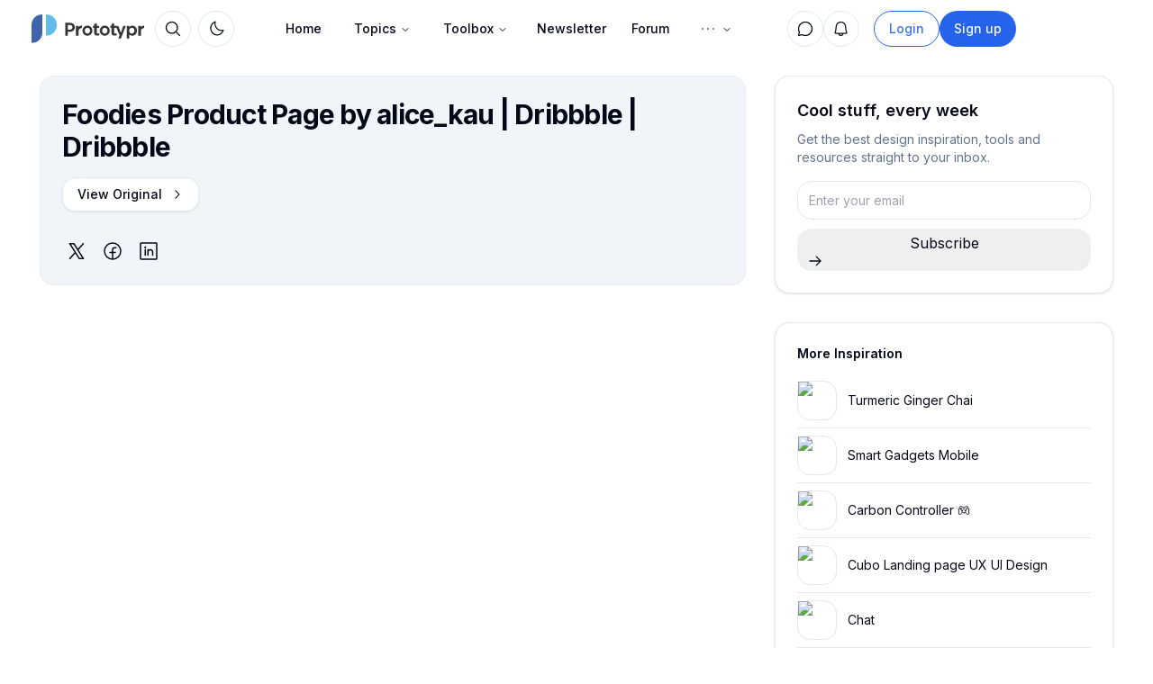

--- FILE ---
content_type: text/html; charset=utf-8
request_url: https://prototypr.io/inspiration/foodies-product-page-by-alice_kau-dribbble-dribbble
body_size: 15582
content:
<!DOCTYPE html><html lang="en"><head><meta charSet="utf-8"/><meta name="viewport" content="width=device-width, initial-scale=1"/><link rel="preload" as="image" href="/static/images/logo-small.svg"/><link rel="preload" as="image" href="/static/images/prototypr_logo.svg"/><link rel="preload" as="image" href="/static/images/prototypr_logo_dark.svg"/><link rel="stylesheet" href="/_next/static/chunks/eee7d6070b57b545.css" data-precedence="next"/><link rel="stylesheet" href="/_next/static/chunks/c4a71b79a5683caa.css" data-precedence="next"/><link rel="stylesheet" href="/_next/static/chunks/632a1a7e154f6a9e.css" data-precedence="next"/><link rel="stylesheet" href="/_next/static/chunks/5a891011cce7585c.css" data-precedence="next"/><link rel="preload" as="script" fetchPriority="low" href="/_next/static/chunks/e328647bb8054241.js"/><script src="/_next/static/chunks/d7aae09a9a5d4d2f.js" async=""></script><script src="/_next/static/chunks/bee591761bcbff77.js" async=""></script><script src="/_next/static/chunks/694efd3ea6e4f38f.js" async=""></script><script src="/_next/static/chunks/28107beede62bb93.js" async=""></script><script src="/_next/static/chunks/turbopack-58ece1852dceb9fb.js" async=""></script><script src="/_next/static/chunks/41f9978e76eb5ab8.js" async=""></script><script src="/_next/static/chunks/38fdb578214d8374.js" async=""></script><script src="/_next/static/chunks/5e2ded6c938c11b2.js" async=""></script><script src="/_next/static/chunks/130323a7d48b0243.js" async=""></script><script src="/_next/static/chunks/38a8dbe2c5c26331.js" async=""></script><script src="/_next/static/chunks/29bee72567abd1a9.js" async=""></script><script src="/_next/static/chunks/4213ed453d9684ab.js" async=""></script><script src="/_next/static/chunks/8cb2f483dc75637f.js" async=""></script><script src="/_next/static/chunks/fc1daa6a47755173.js" async=""></script><script src="/_next/static/chunks/ca0a9a7c77f2dc4d.js" async=""></script><script src="/_next/static/chunks/1383f37748f65910.js" async=""></script><script src="/_next/static/chunks/4f027db23c0b5bf9.js" async=""></script><script src="/_next/static/chunks/801c4710ee109768.js" async=""></script><script src="/_next/static/chunks/af93c608464ebd8d.js" async=""></script><script src="/_next/static/chunks/f022ee7a3a000355.js" async=""></script><script src="/_next/static/chunks/6196d640a5d67443.js" async=""></script><script src="/_next/static/chunks/7d009f00d9e4a496.js" async=""></script><script src="/_next/static/chunks/469a32909c0a92a0.js" async=""></script><script src="/_next/static/chunks/a62627e549961249.js" async=""></script><script src="/_next/static/chunks/bcc723c6a257b72b.js" async=""></script><script src="/_next/static/chunks/5c197fab7e89478f.js" async=""></script><script src="/_next/static/chunks/91e8df1bc827a421.js" async=""></script><link rel="preload" href="/js/script.local.outbound-links.tagged-events.js" as="script"/><title>Design Inspiration - Prototypr</title><meta name="description" content="The latest design and development inspiration from the Prototypr community."/><link rel="icon" href="/icon.ico?icon.a0b5a9e1.ico" sizes="48x48" type="image/x-icon"/><meta name="next-size-adjust" content=""/><script src="/_next/static/chunks/a6dad97d9634a72d.js" noModule=""></script></head><body class="inter_40c0a07f-module__rIw7Rq__className"><div hidden=""><!--$--><!--/$--></div><script>((a,b,c,d,e,f,g,h)=>{let i=document.documentElement,j=["light","dark"];function k(b){var c;(Array.isArray(a)?a:[a]).forEach(a=>{let c="class"===a,d=c&&f?e.map(a=>f[a]||a):e;c?(i.classList.remove(...d),i.classList.add(f&&f[b]?f[b]:b)):i.setAttribute(a,b)}),c=b,h&&j.includes(c)&&(i.style.colorScheme=c)}if(d)k(d);else try{let a=localStorage.getItem(b)||c,d=g&&"system"===a?window.matchMedia("(prefers-color-scheme: dark)").matches?"dark":"light":a;k(d)}catch(a){}})("class","theme","system",null,["light","dark"],null,true,true)</script><!--$!--><template data-dgst="BAILOUT_TO_CLIENT_SIDE_RENDERING"></template><!--/$--><nav id="main-nav" class=" fixed  z-50 top-0 md:top-2  w-full transition transition-all duration-1000"><div class="w-full outline-foreground/5 dark:outline-foreground/20 md:w-[97%]   md:rounded-2xl p-1.5 transition transition-all duration-700 search-wide max-w-[1320px]  backdrop-blur-lg mx-auto p-1 md:px-1 lg:pl-2 xl:pl-4"><div class="max-w-[1320px] mx-auto relative flex h-9 items-center"><div class="flex flex-shrink-0 items-center"><div class=" inset-y-0 mr-2 flex items-center xl:hidden"><button type="button" class="inline-flex items-center justify-center rounded-md p-2 text-muted-foreground bg-muted hover:bg-muted/80 hover:text-foreground focus:outline-none focus:ring-2 focus:ring-inset focus:ring-primary" aria-controls="mobile-menu" aria-expanded="false"><span class="sr-only">Open main menu</span><svg xmlns="http://www.w3.org/2000/svg" fill="none" viewBox="0 0 24 24" stroke-width="2" stroke="currentColor" aria-hidden="true" class="block h-6 w-6"><path stroke-linecap="round" stroke-linejoin="round" d="M4 6h16M4 12h16M4 18h16"></path></svg></button></div><a href="/"><img class="xl:hidden transition transition-all duration-1000 h-8 w-auto" src="/static/images/logo-small.svg" alt="Prototypr Logo"/><div class="xl:block hidden overflow-visible object-cover object-left-top w-[125px] transition transition-all duration-1000 h-full my-auto"><img class="dark:hidden w-full object-cover object-left-top transition transition-all duration-1000 h-8 w-auto " src="/static/images/prototypr_logo.svg" alt="Prototypr Logo"/><img class="hidden dark:block w-full object-cover object-left-top transition transition-all duration-1000 h-8 w-auto " src="/static/images/prototypr_logo_dark.svg" alt="Prototypr Logo"/></div></a><div class=""><button class="inline-flex items-center justify-center gap-2 whitespace-nowrap text-sm font-medium ring-offset-background transition-colors focus-visible:outline-none focus-visible:ring-2 focus-visible:ring-ring focus-visible:ring-offset-2 disabled:pointer-events-none disabled:opacity-50 [&amp;_svg]:pointer-events-none [&amp;_svg]:shrink-0 h-10 w-10 bg-transparent rounded-full relative border border-border hover:bg-background hover:text-foreground hover:shadow-sm ml-3" aria-label="Search" type="button" aria-haspopup="dialog" aria-expanded="false" aria-controls="radix-_R_1lalubsnrjb_" data-state="closed"><svg class="my-auto w-5 h-5" xmlns="http://www.w3.org/2000/svg" width="32" height="32" fill="currentColor" viewBox="0 0 256 256"><path d="M229.66,218.34l-50.07-50.06a88.11,88.11,0,1,0-11.31,11.31l50.06,50.07a8,8,0,0,0,11.32-11.32ZM40,112a72,72,0,1,1,72,72A72.08,72.08,0,0,1,40,112Z"></path></svg></button></div><div class="ml-2"><button class="inline-flex items-center justify-center gap-2 whitespace-nowrap text-sm font-medium ring-offset-background transition-colors focus-visible:outline-none focus-visible:ring-2 focus-visible:ring-ring focus-visible:ring-offset-2 disabled:pointer-events-none disabled:opacity-50 [&amp;_svg]:pointer-events-none [&amp;_svg]:shrink-0 h-10 w-10 bg-transparent rounded-full relative border border-border hover:bg-background hover:text-foreground hover:shadow-sm" type="button" id="radix-_R_25alubsnrjb_" aria-haspopup="menu" aria-expanded="false" data-state="closed"><svg class="h-[1.2rem] w-[1.2rem] rotate-0 scale-100 transition-all dark:-rotate-90 dark:scale-0" xmlns="http://www.w3.org/2000/svg" width="32" height="32" fill="currentColor" viewBox="0 0 256 256"><path d="M233.54,142.23a8,8,0,0,0-8-2,88.08,88.08,0,0,1-109.8-109.8,8,8,0,0,0-10-10,104.84,104.84,0,0,0-52.91,37A104,104,0,0,0,136,224a103.09,103.09,0,0,0,62.52-20.88,104.84,104.84,0,0,0,37-52.91A8,8,0,0,0,233.54,142.23ZM188.9,190.34A88,88,0,0,1,65.66,67.11a89,89,0,0,1,31.4-26A106,106,0,0,0,96,56,104.11,104.11,0,0,0,200,160a106,106,0,0,0,14.92-1.06A89,89,0,0,1,188.9,190.34Z"></path></svg><svg class="absolute h-[1.2rem] w-[1.2rem] rotate-90 scale-0 transition-all dark:rotate-0 dark:scale-100" xmlns="http://www.w3.org/2000/svg" width="32" height="32" fill="currentColor" viewBox="0 0 256 256"><path d="M120,40V16a8,8,0,0,1,16,0V40a8,8,0,0,1-16,0Zm72,88a64,64,0,1,1-64-64A64.07,64.07,0,0,1,192,128Zm-16,0a48,48,0,1,0-48,48A48.05,48.05,0,0,0,176,128ZM58.34,69.66A8,8,0,0,0,69.66,58.34l-16-16A8,8,0,0,0,42.34,53.66Zm0,116.68-16,16a8,8,0,0,0,11.32,11.32l16-16a8,8,0,0,0-11.32-11.32ZM192,72a8,8,0,0,0,5.66-2.34l16-16a8,8,0,0,0-11.32-11.32l-16,16A8,8,0,0,0,192,72Zm5.66,114.34a8,8,0,0,0-11.32,11.32l16,16a8,8,0,0,0,11.32-11.32ZM48,128a8,8,0,0,0-8-8H16a8,8,0,0,0,0,16H40A8,8,0,0,0,48,128Zm80,80a8,8,0,0,0-8,8v24a8,8,0,0,0,16,0V216A8,8,0,0,0,128,208Zm112-88H216a8,8,0,0,0,0,16h24a8,8,0,0,0,0-16Z"></path></svg><span class="sr-only">Toggle theme</span></button></div></div><div class="flex-1 flex items-center justify-center h-9"><div class="hidden xl:block"><div class="hidden w-full justify-between py-2 text-sm md:flex"><nav aria-label="Main" data-orientation="horizontal" dir="ltr" class="relative z-10 flex max-w-max flex-1 items-center justify-center"><div style="position:relative"><ul data-orientation="horizontal" class="group flex flex-1 list-none items-center justify-center space-x-1" dir="ltr"><li class="hidden md:block"><a class="group inline-flex h-10 w-max items-center justify-center px-4 py-2 text-sm font-medium transition-colors hover:bg-slate-100 hover:text-slate-900 focus:bg-slate-100 focus:text-slate-900 focus:outline-none disabled:pointer-events-none disabled:opacity-50 data-[active]:bg-slate-100/50 data-[state=open]:bg-slate-100/50 dark:bg-slate-950 dark:hover:bg-slate-800 dark:hover:text-slate-50 dark:focus:bg-slate-800 dark:focus:text-slate-50 dark:data-[active]:bg-slate-800/50 dark:data-[state=open]:bg-slate-800/50 rounded-full bg-transparent" href="/" data-radix-collection-item="">Home</a></li><li><button id="radix-_R_9alubsnrjb_-trigger-radix-_R_9palubsnrjb_" data-state="closed" aria-expanded="false" aria-controls="radix-_R_9alubsnrjb_-content-radix-_R_9palubsnrjb_" class="group inline-flex h-10 w-max items-center justify-center px-4 py-2 text-sm font-medium transition-colors hover:bg-slate-100 hover:text-slate-900 focus:bg-slate-100 focus:text-slate-900 focus:outline-none disabled:pointer-events-none disabled:opacity-50 data-[active]:bg-slate-100/50 data-[state=open]:bg-slate-100/50 dark:bg-slate-950 dark:hover:bg-slate-800 dark:hover:text-slate-50 dark:focus:bg-slate-800 dark:focus:text-slate-50 dark:data-[active]:bg-slate-800/50 dark:data-[state=open]:bg-slate-800/50 group rounded-full bg-transparent" data-radix-collection-item="">Topics<svg xmlns="http://www.w3.org/2000/svg" width="24" height="24" viewBox="0 0 24 24" fill="none" stroke="currentColor" stroke-width="2" stroke-linecap="round" stroke-linejoin="round" class="lucide lucide-chevron-down relative top-[1px] ml-1 h-3 w-3 transition duration-200 group-data-[state=open]:rotate-180" aria-hidden="true"><path d="m6 9 6 6 6-6"></path></svg></button></li><li><button id="radix-_R_9alubsnrjb_-trigger-radix-_R_dpalubsnrjb_" data-state="closed" aria-expanded="false" aria-controls="radix-_R_9alubsnrjb_-content-radix-_R_dpalubsnrjb_" class="group inline-flex h-10 w-max items-center justify-center px-4 py-2 text-sm font-medium transition-colors hover:bg-slate-100 hover:text-slate-900 focus:bg-slate-100 focus:text-slate-900 focus:outline-none disabled:pointer-events-none disabled:opacity-50 data-[active]:bg-slate-100/50 data-[state=open]:bg-slate-100/50 dark:bg-slate-950 dark:hover:bg-slate-800 dark:hover:text-slate-50 dark:focus:bg-slate-800 dark:focus:text-slate-50 dark:data-[active]:bg-slate-800/50 dark:data-[state=open]:bg-slate-800/50 group rounded-full bg-transparent" data-radix-collection-item="">Toolbox<svg xmlns="http://www.w3.org/2000/svg" width="24" height="24" viewBox="0 0 24 24" fill="none" stroke="currentColor" stroke-width="2" stroke-linecap="round" stroke-linejoin="round" class="lucide lucide-chevron-down relative top-[1px] ml-1 h-3 w-3 transition duration-200 group-data-[state=open]:rotate-180" aria-hidden="true"><path d="m6 9 6 6 6-6"></path></svg></button></li><li class="hidden md:block"><a class="flex items-center gap-2 rounded-lg px-3 py-2 text-sm font-medium transition-colors hover:bg-accent hover:text-accent-foreground" href="/newsletter">Newsletter</a></li><li class="hidden md:block"><a class="flex items-center gap-2 rounded-lg px-3 py-2 text-sm font-medium transition-colors hover:bg-accent hover:text-accent-foreground" href="#">Forum</a></li><li><button id="radix-_R_9alubsnrjb_-trigger-radix-_R_ppalubsnrjb_" data-state="closed" aria-expanded="false" aria-controls="radix-_R_9alubsnrjb_-content-radix-_R_ppalubsnrjb_" class="group inline-flex h-10 w-max items-center justify-center px-4 py-2 text-sm font-medium transition-colors hover:bg-slate-100 hover:text-slate-900 focus:bg-slate-100 focus:text-slate-900 focus:outline-none disabled:pointer-events-none disabled:opacity-50 data-[active]:bg-slate-100/50 data-[state=open]:bg-slate-100/50 dark:bg-slate-950 dark:hover:bg-slate-800 dark:hover:text-slate-50 dark:focus:bg-slate-800 dark:focus:text-slate-50 dark:data-[active]:bg-slate-800/50 dark:data-[state=open]:bg-slate-800/50 group rounded-full bg-transparent" data-radix-collection-item=""><svg xmlns="http://www.w3.org/2000/svg" class="text-muted-foreground" width="22" height="22" fill="currentColor" viewBox="0 0 256 256"><path d="M140,128a12,12,0,1,1-12-12A12,12,0,0,1,140,128Zm56-12a12,12,0,1,0,12,12A12,12,0,0,0,196,116ZM60,116a12,12,0,1,0,12,12A12,12,0,0,0,60,116Z"></path></svg><svg xmlns="http://www.w3.org/2000/svg" width="24" height="24" viewBox="0 0 24 24" fill="none" stroke="currentColor" stroke-width="2" stroke-linecap="round" stroke-linejoin="round" class="lucide lucide-chevron-down relative top-[1px] ml-1 h-3 w-3 transition duration-200 group-data-[state=open]:rotate-180" aria-hidden="true"><path d="m6 9 6 6 6-6"></path></svg></button></li></ul></div><div class="absolute left-0 top-full flex justify-center"></div></nav></div></div></div><div class="w-fit flex items-center justify-end"><nav aria-label="Main" data-orientation="horizontal" dir="ltr" class="relative flex justify-center w-auto z-[1] "><div style="position:relative"><ul data-orientation="horizontal" class="flex justify-center p-1 rounded-md list-none " dir="ltr"><div class="flex gap-2"><div class=""><div class=""><button class="inline-flex items-center justify-center gap-2 whitespace-nowrap text-sm font-medium ring-offset-background transition-colors focus-visible:outline-none focus-visible:ring-2 focus-visible:ring-ring focus-visible:ring-offset-2 disabled:pointer-events-none disabled:opacity-50 [&amp;_svg]:pointer-events-none [&amp;_svg]:shrink-0 h-10 w-10 bg-transparent rounded-full relative border border-border hover:bg-background hover:text-foreground hover:shadow-sm data-[state=open]:bg-primary/10 data-[state=open]:text-primary" type="button" id="radix-_R_ktalubsnrjb_" aria-haspopup="menu" aria-expanded="false" data-state="closed"><svg class="w-5 h-5" xmlns="http://www.w3.org/2000/svg" width="32" height="32" fill="currentColor" viewBox="0 0 256 256"><path d="M128,24A104,104,0,0,0,36.18,176.88L24.83,210.93a16,16,0,0,0,20.24,20.24l34.05-11.35A104,104,0,1,0,128,24Zm0,192a87.87,87.87,0,0,1-44.06-11.81,8,8,0,0,0-6.54-.67L40,216,52.47,178.6a8,8,0,0,0-.66-6.54A88,88,0,1,1,128,216Z"></path></svg></button></div></div><!--$?--><template id="B:0"></template><div class="mr-1.5 md:mr-3 flex flex-col justify-center items-center"><div class="p-2 rounded-lg"><div class="w-[22px] h-[22px] bg-muted/90 animate-pulse rounded-full"></div></div></div><!--/$--></div></ul></div></nav><div class="relative"><li class="flex flex-col justify-center" style="z-index:999"><div class="hidden lg:flex gap-2"><a href="/login"><button class="inline-flex items-center justify-center gap-2 whitespace-nowrap font-medium ring-offset-background transition-colors focus-visible:outline-none focus-visible:ring-2 focus-visible:ring-ring focus-visible:ring-offset-2 disabled:pointer-events-none disabled:opacity-50 [&amp;_svg]:pointer-events-none [&amp;_svg]:shrink-0 border h-10 px-4 py-2 text-sm bg-transparent text-primary/90 border-primary hover:text-primary hover:bg-primary/10 dark:bg-transparent rounded-full">Login</button></a><a href="/signup"><button class="inline-flex items-center justify-center gap-2 whitespace-nowrap font-medium ring-offset-background transition-colors focus-visible:outline-none focus-visible:ring-2 focus-visible:ring-ring focus-visible:ring-offset-2 disabled:pointer-events-none disabled:opacity-50 [&amp;_svg]:pointer-events-none [&amp;_svg]:shrink-0 h-10 px-4 py-2 text-sm text-primary-foreground bg-primary hover:bg-primary/90 rounded-full">Sign up</button></a></div></li></div><div class="md:ml-2 my-auto"><a href="https://letter.so?ref=prototypr" target="_blank"><div class="hidden md:block relative w-28 h-8 ml-1 overflow-hidden rounded-xl"><span style="box-sizing:border-box;display:block;overflow:hidden;width:initial;height:initial;background:none;opacity:1;border:0;margin:0;padding:0;position:absolute;top:0;left:0;bottom:0;right:0"><img src="[data-uri]" decoding="async" data-nimg="fill" class="object-contain" style="position:absolute;top:0;left:0;bottom:0;right:0;box-sizing:border-box;padding:0;border:none;margin:auto;display:block;width:0;height:0;min-width:100%;max-width:100%;min-height:100%;max-height:100%"/><noscript><img loading="lazy" decoding="async" data-nimg="fill" style="position:absolute;top:0;left:0;bottom:0;right:0;box-sizing:border-box;padding:0;border:none;margin:auto;display:block;width:0;height:0;min-width:100%;max-width:100%;min-height:100%;max-height:100%" class="object-contain" sizes="100vw" srcSet="https://prototyprio.gumlet.io/strapi/01589b01858b97447d101a22f2436de7.svg?w=640&amp;q=70&amp;format=auto&amp;compress=true&amp;dpr=1 640w, https://prototyprio.gumlet.io/strapi/01589b01858b97447d101a22f2436de7.svg?w=750&amp;q=70&amp;format=auto&amp;compress=true&amp;dpr=1 750w, https://prototyprio.gumlet.io/strapi/01589b01858b97447d101a22f2436de7.svg?w=828&amp;q=70&amp;format=auto&amp;compress=true&amp;dpr=1 828w, https://prototyprio.gumlet.io/strapi/01589b01858b97447d101a22f2436de7.svg?w=1080&amp;q=70&amp;format=auto&amp;compress=true&amp;dpr=1 1080w, https://prototyprio.gumlet.io/strapi/01589b01858b97447d101a22f2436de7.svg?w=1200&amp;q=70&amp;format=auto&amp;compress=true&amp;dpr=1 1200w, https://prototyprio.gumlet.io/strapi/01589b01858b97447d101a22f2436de7.svg?w=1920&amp;q=70&amp;format=auto&amp;compress=true&amp;dpr=1 1920w, https://prototyprio.gumlet.io/strapi/01589b01858b97447d101a22f2436de7.svg?w=2048&amp;q=70&amp;format=auto&amp;compress=true&amp;dpr=1 2048w, https://prototyprio.gumlet.io/strapi/01589b01858b97447d101a22f2436de7.svg?w=3840&amp;q=70&amp;format=auto&amp;compress=true&amp;dpr=1 3840w" src="https://prototyprio.gumlet.io/strapi/01589b01858b97447d101a22f2436de7.svg?w=3840&amp;q=70&amp;format=auto&amp;compress=true&amp;dpr=1"/></noscript></span></div><div class="block md:hidden relative w-8 h-8 overflow-hidden rounded"><span style="box-sizing:border-box;display:block;overflow:hidden;width:initial;height:initial;background:none;opacity:1;border:0;margin:0;padding:0;position:absolute;top:0;left:0;bottom:0;right:0"><img src="[data-uri]" decoding="async" data-nimg="fill" class="object-contain" style="position:absolute;top:0;left:0;bottom:0;right:0;box-sizing:border-box;padding:0;border:none;margin:auto;display:block;width:0;height:0;min-width:100%;max-width:100%;min-height:100%;max-height:100%"/><noscript><img loading="lazy" decoding="async" data-nimg="fill" style="position:absolute;top:0;left:0;bottom:0;right:0;box-sizing:border-box;padding:0;border:none;margin:auto;display:block;width:0;height:0;min-width:100%;max-width:100%;min-height:100%;max-height:100%" class="object-contain" sizes="100vw" srcSet="https://prototyprio.gumlet.io/strapi/b6f2b481f2feeac95de5316591125515.png?w=640&amp;q=70&amp;format=auto&amp;compress=true&amp;dpr=1 640w, https://prototyprio.gumlet.io/strapi/b6f2b481f2feeac95de5316591125515.png?w=750&amp;q=70&amp;format=auto&amp;compress=true&amp;dpr=1 750w, https://prototyprio.gumlet.io/strapi/b6f2b481f2feeac95de5316591125515.png?w=828&amp;q=70&amp;format=auto&amp;compress=true&amp;dpr=1 828w, https://prototyprio.gumlet.io/strapi/b6f2b481f2feeac95de5316591125515.png?w=1080&amp;q=70&amp;format=auto&amp;compress=true&amp;dpr=1 1080w, https://prototyprio.gumlet.io/strapi/b6f2b481f2feeac95de5316591125515.png?w=1200&amp;q=70&amp;format=auto&amp;compress=true&amp;dpr=1 1200w, https://prototyprio.gumlet.io/strapi/b6f2b481f2feeac95de5316591125515.png?w=1920&amp;q=70&amp;format=auto&amp;compress=true&amp;dpr=1 1920w, https://prototyprio.gumlet.io/strapi/b6f2b481f2feeac95de5316591125515.png?w=2048&amp;q=70&amp;format=auto&amp;compress=true&amp;dpr=1 2048w, https://prototyprio.gumlet.io/strapi/b6f2b481f2feeac95de5316591125515.png?w=3840&amp;q=70&amp;format=auto&amp;compress=true&amp;dpr=1 3840w" src="https://prototyprio.gumlet.io/strapi/b6f2b481f2feeac95de5316591125515.png?w=3840&amp;q=70&amp;format=auto&amp;compress=true&amp;dpr=1"/></noscript></span></div></a></div><div> </div></div></div></div><div class="xl:hidden h-0 overflow-hidden rounded-xl" id="mobile-menu"><div class="space-y-1 px-2 pt-2 pb-3"><a href="/" class="text-muted-foreground/90 hover:bg-primary/10 hover:text-primary/60 text-sm block px-3 py-2 rounded-md  font-medium" aria-current="page">Home</a><a href="/toolbox" class="text-muted-foreground/90 hover:bg-primary/10 hover:text-primary/60 text-sm block px-3 py-2 rounded-md  font-medium" aria-current="page">Toolbox</a><a href="/topics" class="text-muted-foreground/90 hover:bg-primary/10 hover:text-primary/60 text-sm block px-3 py-2 rounded-md  font-medium" aria-current="page">Topics</a><a href="/people" class="text-muted-foreground/90 hover:bg-primary/10 hover:text-primary/60 text-sm block px-3 py-2 rounded-md  font-medium" aria-current="page">People</a><div class="text-muted-foreground/90 hover:bg-primary/10 hover:text-primary/60 cursor-pointer text-sm block px-3 py-2 rounded-md  font-medium">Forum</div><a href="/onboard" class="text-muted-foreground/90 hover:bg-primary/10 hover:text-primary/60 text-sm block px-3 py-2 rounded-md  font-medium" aria-current="page">Sign in</a></div></div></nav><div class=" pt-[84px] px-3 md:px-8" style="background:var(--background)"><main class="mx-auto "><div class="max-w-[1336px] mx-auto px-3 md:px-3"><div class="max-w-[1200px] mx-auto"><div class="grid grid-cols-1 lg:grid-cols-12 lg:gap-8 pb-16"><div class="lg:col-span-8"><div class="mb-8 bg-muted rounded-2xl border border-border/50 p-6 shadow-sm"><h1 class="text-3xl font-bold tracking-tight text-foreground mb-4">Foodies Product Page by alice_kau | Dribbble | Dribbble</h1><div class="mb-8"><a href="https://dribbble.com/shots/6508732-Foodies-Product-Page" target="_blank" rel="noopener noreferrer" class="inline-flex items-center px-4 py-2 border border-border rounded-md shadow-sm text-sm font-medium text-foreground bg-background hover:bg-muted">View Original<svg width="15" height="15" viewBox="0 0 15 15" fill="none" xmlns="http://www.w3.org/2000/svg" class="ml-2 h-4 w-4"><path d="M6.1584 3.13508C6.35985 2.94621 6.67627 2.95642 6.86514 3.15788L10.6151 7.15788C10.7954 7.3502 10.7954 7.64949 10.6151 7.84182L6.86514 11.8418C6.67627 12.0433 6.35985 12.0535 6.1584 11.8646C5.95694 11.6757 5.94673 11.3593 6.1356 11.1579L9.565 7.49985L6.1356 3.84182C5.94673 3.64036 5.95694 3.32394 6.1584 3.13508Z" fill="currentColor" fill-rule="evenodd" clip-rule="evenodd"></path></svg></a></div><div class="mt-8"><div class="my-auto px-1 grid grid-cols-3 gap-4 w-[fit-content]"><div><a target="_blank" href="https://twitter.com/intent/tweet?url=https%3A%2F%2Fprototypr.io%2Fpost%2Ffoodies-product-page-by-alice_kau-dribbble-dribbble%2F&amp;via=prototypr&amp;text=Recommended%20read:%20%22Foodies%20Product%20Page%20by%20alice_kau%20%7C%20Dribbble%20%7C%20Dribbble%22%20✨%20check%20it%20out!"><svg xmlns="http://www.w3.org/2000/svg" width="24" height="24" fill="currentColor" viewBox="0 0 256 256"><path d="M214.75,211.71l-62.6-98.38,61.77-67.95a8,8,0,0,0-11.84-10.76L143.24,99.34,102.75,35.71A8,8,0,0,0,96,32H48a8,8,0,0,0-6.75,12.3l62.6,98.37-61.77,68a8,8,0,1,0,11.84,10.76l58.84-64.72,40.49,63.63A8,8,0,0,0,160,224h48a8,8,0,0,0,6.75-12.29ZM164.39,208,62.57,48h29L193.43,208Z"></path></svg></a></div><div><a target="_blank" href="https://www.facebook.com/share.php?u=https%3A%2F%2Fprototypr.io%2Fpost%2Ffoodies-product-page-by-alice_kau-dribbble-dribbble"><svg xmlns="http://www.w3.org/2000/svg" width="24" height="24" fill="currentColor" viewBox="0 0 256 256"><path d="M128,24A104,104,0,1,0,232,128,104.11,104.11,0,0,0,128,24Zm8,191.63V152h24a8,8,0,0,0,0-16H136V112a16,16,0,0,1,16-16h16a8,8,0,0,0,0-16H152a32,32,0,0,0-32,32v24H96a8,8,0,0,0,0,16h24v63.63a88,88,0,1,1,16,0Z"></path></svg></a></div><div><a target="_blank" href="https://www.linkedin.com/sharing/share-offsite/?url=https%3A%2F%2Fprototypr.io%2Fpost%2Ffoodies-product-page-by-alice_kau-dribbble-dribbble"><svg xmlns="http://www.w3.org/2000/svg" width="24" height="24" fill="currentColor" viewBox="0 0 256 256"><path d="M216,24H40A16,16,0,0,0,24,40V216a16,16,0,0,0,16,16H216a16,16,0,0,0,16-16V40A16,16,0,0,0,216,24Zm0,192H40V40H216V216ZM96,112v64a8,8,0,0,1-16,0V112a8,8,0,0,1,16,0Zm88,28v36a8,8,0,0,1-16,0V140a20,20,0,0,0-40,0v36a8,8,0,0,1-16,0V112a8,8,0,0,1,15.79-1.78A36,36,0,0,1,184,140ZM100,84A12,12,0,1,1,88,72,12,12,0,0,1,100,84Z"></path></svg></a></div></div></div></div></div><div class="lg:col-span-4"><div class="sticky top-8 space-y-8"><div class="bg-background rounded-2xl shadow p-6 border border-1 border-border"><h3 class="text-lg font-semibold mb-2">Cool stuff, every week</h3><p class="text-muted-foreground text-sm mb-4">Get the best design inspiration, tools and resources straight to your inbox.</p><div class="rounded-md mb-12 lg:mb-0"><div><form class="undefined"><div class="w-full"><label for="Email" class="sr-only ">Enter your email</label><input id="Email" style="font-size:.875rem" type="text" placeholder="Enter your email" class="border mb-2.5 border-border w-full h-full p-3 text-foreground bg-background rounded-lg" name="emailRequired"/></div><div class="hidden email-octopus-form-row-hp" aria-hidden="true"><input type="text" tabindex="-1" autoComplete="nope" name="hp1cc5fdf6-63b5-11ea-a3d0-06b4694bee2a"/></div><div class="flex flex-col"><button aria-label="Sign up for newsletter" style="height:47px" class="c-gSzqAS c-gSzqAS-gZwbYS-variant-confirm w-full !rounded-lg px-0" type="">Subscribe<svg xmlns="http://www.w3.org/2000/svg" fill="none" viewBox="0 0 24 24" stroke="currentColor" class="flex-shrink-0 w-4 h-4 ml-3"><path stroke-linecap="round" stroke-linejoin="round" stroke-width="2" d="M14 5l7 7m0 0l-7 7m7-7H3"></path></svg></button></div></form><div class="w-10/12"></div></div></div></div><div class="hidden md:block bg-background shadow border border-border rounded-2xl mt-6 p-6 lg:mb-16"><h1 class="text-sm font-semibold text-foreground mb-3">More Inspiration</h1><div><div class="flex h-full relative mb-3 md:mb-0 border-b border-border cursor-pointer"><div class="rounded-lg relative flex gap-2 my-2 flex-none"><a href="/inspiration/turmeric-ginger-chai"><img alt="Turmeric Ginger Chai" loading="lazy" width="44" height="44" decoding="async" data-nimg="1" class="object-cover cursor-pointer flex-shrink-0 shine h-[44px] w-[44px] rounded-md border border-border" style="color:transparent;background-color:transparent;background-size:cover;background-position:50% 50%;background-repeat:no-repeat;background-image:url(&quot;data:image/svg+xml;charset=utf-8,%3Csvg xmlns=&#x27;http://www.w3.org/2000/svg&#x27; viewBox=&#x27;0 0 44 44&#x27;%3E%3Cfilter id=&#x27;b&#x27; color-interpolation-filters=&#x27;sRGB&#x27;%3E%3CfeGaussianBlur stdDeviation=&#x27;20&#x27;/%3E%3CfeColorMatrix values=&#x27;1 0 0 0 0 0 1 0 0 0 0 0 1 0 0 0 0 0 100 -1&#x27; result=&#x27;s&#x27;/%3E%3CfeFlood x=&#x27;0&#x27; y=&#x27;0&#x27; width=&#x27;100%25&#x27; height=&#x27;100%25&#x27;/%3E%3CfeComposite operator=&#x27;out&#x27; in=&#x27;s&#x27;/%3E%3CfeComposite in2=&#x27;SourceGraphic&#x27;/%3E%3CfeGaussianBlur stdDeviation=&#x27;20&#x27;/%3E%3C/filter%3E%3Cimage width=&#x27;100%25&#x27; height=&#x27;100%25&#x27; x=&#x27;0&#x27; y=&#x27;0&#x27; preserveAspectRatio=&#x27;none&#x27; style=&#x27;filter: url(%23b);&#x27; href=&#x27;[data-uri]&#x27;/%3E%3C/svg%3E&quot;)" srcSet="https://cdn.dribbble.com/users/123673/screenshots/14049635/turmeric_chai_4x.jpg?w=48&amp;q=70&amp;format=auto&amp;compress=true&amp;dpr=1 1x, https://cdn.dribbble.com/users/123673/screenshots/14049635/turmeric_chai_4x.jpg?w=96&amp;q=70&amp;format=auto&amp;compress=true&amp;dpr=1 2x" src="https://cdn.dribbble.com/users/123673/screenshots/14049635/turmeric_chai_4x.jpg?w=96&amp;q=70&amp;format=auto&amp;compress=true&amp;dpr=1"/></a></div><div class="flex flex-col justify-center sm:w-auto pl-3 py-4 md:pl-3"><div class="cursor-pointer text-sm text-foreground leading-tight" style="overflow:hidden"><a href="/inspiration/turmeric-ginger-chai">Turmeric Ginger Chai</a></div></div></div></div><div><div class="flex h-full relative mb-3 md:mb-0 border-b border-border cursor-pointer"><div class="rounded-lg relative flex gap-2 my-2 flex-none"><a href="/inspiration/smart-gadgets-mobile"><img alt="Smart Gadgets Mobile" loading="lazy" width="44" height="44" decoding="async" data-nimg="1" class="object-cover cursor-pointer flex-shrink-0 shine h-[44px] w-[44px] rounded-md border border-border" style="color:transparent;background-color:transparent;background-size:cover;background-position:50% 50%;background-repeat:no-repeat;background-image:url(&quot;data:image/svg+xml;charset=utf-8,%3Csvg xmlns=&#x27;http://www.w3.org/2000/svg&#x27; viewBox=&#x27;0 0 44 44&#x27;%3E%3Cfilter id=&#x27;b&#x27; color-interpolation-filters=&#x27;sRGB&#x27;%3E%3CfeGaussianBlur stdDeviation=&#x27;20&#x27;/%3E%3CfeColorMatrix values=&#x27;1 0 0 0 0 0 1 0 0 0 0 0 1 0 0 0 0 0 100 -1&#x27; result=&#x27;s&#x27;/%3E%3CfeFlood x=&#x27;0&#x27; y=&#x27;0&#x27; width=&#x27;100%25&#x27; height=&#x27;100%25&#x27;/%3E%3CfeComposite operator=&#x27;out&#x27; in=&#x27;s&#x27;/%3E%3CfeComposite in2=&#x27;SourceGraphic&#x27;/%3E%3CfeGaussianBlur stdDeviation=&#x27;20&#x27;/%3E%3C/filter%3E%3Cimage width=&#x27;100%25&#x27; height=&#x27;100%25&#x27; x=&#x27;0&#x27; y=&#x27;0&#x27; preserveAspectRatio=&#x27;none&#x27; style=&#x27;filter: url(%23b);&#x27; href=&#x27;[data-uri]&#x27;/%3E%3C/svg%3E&quot;)" srcSet="https://cdn.dribbble.com/users/26642/screenshots/14053564/smart_gadgets_mobile_4x.png?w=48&amp;q=70&amp;format=auto&amp;compress=true&amp;dpr=1 1x, https://cdn.dribbble.com/users/26642/screenshots/14053564/smart_gadgets_mobile_4x.png?w=96&amp;q=70&amp;format=auto&amp;compress=true&amp;dpr=1 2x" src="https://cdn.dribbble.com/users/26642/screenshots/14053564/smart_gadgets_mobile_4x.png?w=96&amp;q=70&amp;format=auto&amp;compress=true&amp;dpr=1"/></a></div><div class="flex flex-col justify-center sm:w-auto pl-3 py-4 md:pl-3"><div class="cursor-pointer text-sm text-foreground leading-tight" style="overflow:hidden"><a href="/inspiration/smart-gadgets-mobile">Smart Gadgets Mobile</a></div></div></div></div><div><div class="flex h-full relative mb-3 md:mb-0 border-b border-border cursor-pointer"><div class="rounded-lg relative flex gap-2 my-2 flex-none"><a href="/inspiration/carbon-controller-f09f8eae"><img alt="Carbon Controller 🎮" loading="lazy" width="44" height="44" decoding="async" data-nimg="1" class="object-cover cursor-pointer flex-shrink-0 shine h-[44px] w-[44px] rounded-md border border-border" style="color:transparent;background-color:transparent;background-size:cover;background-position:50% 50%;background-repeat:no-repeat;background-image:url(&quot;data:image/svg+xml;charset=utf-8,%3Csvg xmlns=&#x27;http://www.w3.org/2000/svg&#x27; viewBox=&#x27;0 0 44 44&#x27;%3E%3Cfilter id=&#x27;b&#x27; color-interpolation-filters=&#x27;sRGB&#x27;%3E%3CfeGaussianBlur stdDeviation=&#x27;20&#x27;/%3E%3CfeColorMatrix values=&#x27;1 0 0 0 0 0 1 0 0 0 0 0 1 0 0 0 0 0 100 -1&#x27; result=&#x27;s&#x27;/%3E%3CfeFlood x=&#x27;0&#x27; y=&#x27;0&#x27; width=&#x27;100%25&#x27; height=&#x27;100%25&#x27;/%3E%3CfeComposite operator=&#x27;out&#x27; in=&#x27;s&#x27;/%3E%3CfeComposite in2=&#x27;SourceGraphic&#x27;/%3E%3CfeGaussianBlur stdDeviation=&#x27;20&#x27;/%3E%3C/filter%3E%3Cimage width=&#x27;100%25&#x27; height=&#x27;100%25&#x27; x=&#x27;0&#x27; y=&#x27;0&#x27; preserveAspectRatio=&#x27;none&#x27; style=&#x27;filter: url(%23b);&#x27; href=&#x27;[data-uri]&#x27;/%3E%3C/svg%3E&quot;)" srcSet="https://static.dribbble.com/users/527354/screenshots/13959614/carbon_spin-1.png?w=48&amp;q=70&amp;format=auto&amp;compress=true&amp;dpr=1 1x, https://static.dribbble.com/users/527354/screenshots/13959614/carbon_spin-1.png?w=96&amp;q=70&amp;format=auto&amp;compress=true&amp;dpr=1 2x" src="https://static.dribbble.com/users/527354/screenshots/13959614/carbon_spin-1.png?w=96&amp;q=70&amp;format=auto&amp;compress=true&amp;dpr=1"/></a></div><div class="flex flex-col justify-center sm:w-auto pl-3 py-4 md:pl-3"><div class="cursor-pointer text-sm text-foreground leading-tight" style="overflow:hidden"><a href="/inspiration/carbon-controller-f09f8eae">Carbon Controller 🎮</a></div></div></div></div><div><div class="flex h-full relative mb-3 md:mb-0 border-b border-border cursor-pointer"><div class="rounded-lg relative flex gap-2 my-2 flex-none"><a href="/inspiration/cubo-landing-page-ux-ui-design"><img alt="Cubo Landing page UX UI Design" loading="lazy" width="44" height="44" decoding="async" data-nimg="1" class="object-cover cursor-pointer flex-shrink-0 shine h-[44px] w-[44px] rounded-md border border-border" style="color:transparent;background-color:transparent;background-size:cover;background-position:50% 50%;background-repeat:no-repeat;background-image:url(&quot;data:image/svg+xml;charset=utf-8,%3Csvg xmlns=&#x27;http://www.w3.org/2000/svg&#x27; viewBox=&#x27;0 0 44 44&#x27;%3E%3Cfilter id=&#x27;b&#x27; color-interpolation-filters=&#x27;sRGB&#x27;%3E%3CfeGaussianBlur stdDeviation=&#x27;20&#x27;/%3E%3CfeColorMatrix values=&#x27;1 0 0 0 0 0 1 0 0 0 0 0 1 0 0 0 0 0 100 -1&#x27; result=&#x27;s&#x27;/%3E%3CfeFlood x=&#x27;0&#x27; y=&#x27;0&#x27; width=&#x27;100%25&#x27; height=&#x27;100%25&#x27;/%3E%3CfeComposite operator=&#x27;out&#x27; in=&#x27;s&#x27;/%3E%3CfeComposite in2=&#x27;SourceGraphic&#x27;/%3E%3CfeGaussianBlur stdDeviation=&#x27;20&#x27;/%3E%3C/filter%3E%3Cimage width=&#x27;100%25&#x27; height=&#x27;100%25&#x27; x=&#x27;0&#x27; y=&#x27;0&#x27; preserveAspectRatio=&#x27;none&#x27; style=&#x27;filter: url(%23b);&#x27; href=&#x27;[data-uri]&#x27;/%3E%3C/svg%3E&quot;)" srcSet="https://static.dribbble.com/users/1615584/screenshots/13965122/web_1920___52_4x.jpg?w=48&amp;q=70&amp;format=auto&amp;compress=true&amp;dpr=1 1x, https://static.dribbble.com/users/1615584/screenshots/13965122/web_1920___52_4x.jpg?w=96&amp;q=70&amp;format=auto&amp;compress=true&amp;dpr=1 2x" src="https://static.dribbble.com/users/1615584/screenshots/13965122/web_1920___52_4x.jpg?w=96&amp;q=70&amp;format=auto&amp;compress=true&amp;dpr=1"/></a></div><div class="flex flex-col justify-center sm:w-auto pl-3 py-4 md:pl-3"><div class="cursor-pointer text-sm text-foreground leading-tight" style="overflow:hidden"><a href="/inspiration/cubo-landing-page-ux-ui-design">Cubo Landing page UX UI Design</a></div></div></div></div><div><div class="flex h-full relative mb-3 md:mb-0 border-b border-border cursor-pointer"><div class="rounded-lg relative flex gap-2 my-2 flex-none"><a href="/inspiration/chat-2"><img alt="Chat" loading="lazy" width="44" height="44" decoding="async" data-nimg="1" class="object-cover cursor-pointer flex-shrink-0 shine h-[44px] w-[44px] rounded-md border border-border" style="color:transparent;background-color:transparent;background-size:cover;background-position:50% 50%;background-repeat:no-repeat;background-image:url(&quot;data:image/svg+xml;charset=utf-8,%3Csvg xmlns=&#x27;http://www.w3.org/2000/svg&#x27; viewBox=&#x27;0 0 44 44&#x27;%3E%3Cfilter id=&#x27;b&#x27; color-interpolation-filters=&#x27;sRGB&#x27;%3E%3CfeGaussianBlur stdDeviation=&#x27;20&#x27;/%3E%3CfeColorMatrix values=&#x27;1 0 0 0 0 0 1 0 0 0 0 0 1 0 0 0 0 0 100 -1&#x27; result=&#x27;s&#x27;/%3E%3CfeFlood x=&#x27;0&#x27; y=&#x27;0&#x27; width=&#x27;100%25&#x27; height=&#x27;100%25&#x27;/%3E%3CfeComposite operator=&#x27;out&#x27; in=&#x27;s&#x27;/%3E%3CfeComposite in2=&#x27;SourceGraphic&#x27;/%3E%3CfeGaussianBlur stdDeviation=&#x27;20&#x27;/%3E%3C/filter%3E%3Cimage width=&#x27;100%25&#x27; height=&#x27;100%25&#x27; x=&#x27;0&#x27; y=&#x27;0&#x27; preserveAspectRatio=&#x27;none&#x27; style=&#x27;filter: url(%23b);&#x27; href=&#x27;[data-uri]&#x27;/%3E%3C/svg%3E&quot;)" srcSet="https://cdn.dribbble.com/users/29503/screenshots/13954159/chat_4x.png?w=48&amp;q=70&amp;format=auto&amp;compress=true&amp;dpr=1 1x, https://cdn.dribbble.com/users/29503/screenshots/13954159/chat_4x.png?w=96&amp;q=70&amp;format=auto&amp;compress=true&amp;dpr=1 2x" src="https://cdn.dribbble.com/users/29503/screenshots/13954159/chat_4x.png?w=96&amp;q=70&amp;format=auto&amp;compress=true&amp;dpr=1"/></a></div><div class="flex flex-col justify-center sm:w-auto pl-3 py-4 md:pl-3"><div class="cursor-pointer text-sm text-foreground leading-tight" style="overflow:hidden"><a href="/inspiration/chat-2">Chat</a></div></div></div></div><div><div class="flex h-full relative mb-3 md:mb-0 border-b border-border cursor-pointer"><div class="rounded-lg relative flex gap-2 my-2 flex-none"><a href="/inspiration/foxy"><img alt="foxy" loading="lazy" width="44" height="44" decoding="async" data-nimg="1" class="object-cover cursor-pointer flex-shrink-0 shine h-[44px] w-[44px] rounded-md border border-border" style="color:transparent;background-color:transparent;background-size:cover;background-position:50% 50%;background-repeat:no-repeat;background-image:url(&quot;data:image/svg+xml;charset=utf-8,%3Csvg xmlns=&#x27;http://www.w3.org/2000/svg&#x27; viewBox=&#x27;0 0 44 44&#x27;%3E%3Cfilter id=&#x27;b&#x27; color-interpolation-filters=&#x27;sRGB&#x27;%3E%3CfeGaussianBlur stdDeviation=&#x27;20&#x27;/%3E%3CfeColorMatrix values=&#x27;1 0 0 0 0 0 1 0 0 0 0 0 1 0 0 0 0 0 100 -1&#x27; result=&#x27;s&#x27;/%3E%3CfeFlood x=&#x27;0&#x27; y=&#x27;0&#x27; width=&#x27;100%25&#x27; height=&#x27;100%25&#x27;/%3E%3CfeComposite operator=&#x27;out&#x27; in=&#x27;s&#x27;/%3E%3CfeComposite in2=&#x27;SourceGraphic&#x27;/%3E%3CfeGaussianBlur stdDeviation=&#x27;20&#x27;/%3E%3C/filter%3E%3Cimage width=&#x27;100%25&#x27; height=&#x27;100%25&#x27; x=&#x27;0&#x27; y=&#x27;0&#x27; preserveAspectRatio=&#x27;none&#x27; style=&#x27;filter: url(%23b);&#x27; href=&#x27;[data-uri]&#x27;/%3E%3C/svg%3E&quot;)" srcSet="https://cdn.dribbble.com/users/24078/screenshots/13954966/foxy-01_4x.jpg?w=48&amp;q=70&amp;format=auto&amp;compress=true&amp;dpr=1 1x, https://cdn.dribbble.com/users/24078/screenshots/13954966/foxy-01_4x.jpg?w=96&amp;q=70&amp;format=auto&amp;compress=true&amp;dpr=1 2x" src="https://cdn.dribbble.com/users/24078/screenshots/13954966/foxy-01_4x.jpg?w=96&amp;q=70&amp;format=auto&amp;compress=true&amp;dpr=1"/></a></div><div class="flex flex-col justify-center sm:w-auto pl-3 py-4 md:pl-3"><div class="cursor-pointer text-sm text-foreground leading-tight" style="overflow:hidden"><a href="/inspiration/foxy">foxy</a></div></div></div></div><div><div class="flex h-full relative mb-3 md:mb-0 border-b border-border cursor-pointer"><div class="rounded-lg relative flex gap-2 my-2 flex-none"><a href="/inspiration/sushi-book"><img alt="Sushi Book" loading="lazy" width="44" height="44" decoding="async" data-nimg="1" class="object-cover cursor-pointer flex-shrink-0 shine h-[44px] w-[44px] rounded-md border border-border" style="color:transparent;background-color:transparent;background-size:cover;background-position:50% 50%;background-repeat:no-repeat;background-image:url(&quot;data:image/svg+xml;charset=utf-8,%3Csvg xmlns=&#x27;http://www.w3.org/2000/svg&#x27; viewBox=&#x27;0 0 44 44&#x27;%3E%3Cfilter id=&#x27;b&#x27; color-interpolation-filters=&#x27;sRGB&#x27;%3E%3CfeGaussianBlur stdDeviation=&#x27;20&#x27;/%3E%3CfeColorMatrix values=&#x27;1 0 0 0 0 0 1 0 0 0 0 0 1 0 0 0 0 0 100 -1&#x27; result=&#x27;s&#x27;/%3E%3CfeFlood x=&#x27;0&#x27; y=&#x27;0&#x27; width=&#x27;100%25&#x27; height=&#x27;100%25&#x27;/%3E%3CfeComposite operator=&#x27;out&#x27; in=&#x27;s&#x27;/%3E%3CfeComposite in2=&#x27;SourceGraphic&#x27;/%3E%3CfeGaussianBlur stdDeviation=&#x27;20&#x27;/%3E%3C/filter%3E%3Cimage width=&#x27;100%25&#x27; height=&#x27;100%25&#x27; x=&#x27;0&#x27; y=&#x27;0&#x27; preserveAspectRatio=&#x27;none&#x27; style=&#x27;filter: url(%23b);&#x27; href=&#x27;[data-uri]&#x27;/%3E%3C/svg%3E&quot;)" srcSet="https://cdn.dribbble.com/users/60166/screenshots/13955309/sushi_book_4x.jpg?w=48&amp;q=70&amp;format=auto&amp;compress=true&amp;dpr=1 1x, https://cdn.dribbble.com/users/60166/screenshots/13955309/sushi_book_4x.jpg?w=96&amp;q=70&amp;format=auto&amp;compress=true&amp;dpr=1 2x" src="https://cdn.dribbble.com/users/60166/screenshots/13955309/sushi_book_4x.jpg?w=96&amp;q=70&amp;format=auto&amp;compress=true&amp;dpr=1"/></a></div><div class="flex flex-col justify-center sm:w-auto pl-3 py-4 md:pl-3"><div class="cursor-pointer text-sm text-foreground leading-tight" style="overflow:hidden"><a href="/inspiration/sushi-book">Sushi Book</a></div></div></div></div><div><div class="flex h-full relative mb-3 md:mb-0 border-b border-border cursor-pointer"><div class="rounded-lg relative flex gap-2 my-2 flex-none"><a href="/inspiration/ui-elements-components-ux-ui-design"><img alt="UI Elements/Components-UX/UI Design" loading="lazy" width="44" height="44" decoding="async" data-nimg="1" class="object-cover cursor-pointer flex-shrink-0 shine h-[44px] w-[44px] rounded-md border border-border" style="color:transparent;background-color:transparent;background-size:cover;background-position:50% 50%;background-repeat:no-repeat;background-image:url(&quot;data:image/svg+xml;charset=utf-8,%3Csvg xmlns=&#x27;http://www.w3.org/2000/svg&#x27; viewBox=&#x27;0 0 44 44&#x27;%3E%3Cfilter id=&#x27;b&#x27; color-interpolation-filters=&#x27;sRGB&#x27;%3E%3CfeGaussianBlur stdDeviation=&#x27;20&#x27;/%3E%3CfeColorMatrix values=&#x27;1 0 0 0 0 0 1 0 0 0 0 0 1 0 0 0 0 0 100 -1&#x27; result=&#x27;s&#x27;/%3E%3CfeFlood x=&#x27;0&#x27; y=&#x27;0&#x27; width=&#x27;100%25&#x27; height=&#x27;100%25&#x27;/%3E%3CfeComposite operator=&#x27;out&#x27; in=&#x27;s&#x27;/%3E%3CfeComposite in2=&#x27;SourceGraphic&#x27;/%3E%3CfeGaussianBlur stdDeviation=&#x27;20&#x27;/%3E%3C/filter%3E%3Cimage width=&#x27;100%25&#x27; height=&#x27;100%25&#x27; x=&#x27;0&#x27; y=&#x27;0&#x27; preserveAspectRatio=&#x27;none&#x27; style=&#x27;filter: url(%23b);&#x27; href=&#x27;[data-uri]&#x27;/%3E%3C/svg%3E&quot;)" srcSet="https://letter-so.s3.amazonaws.com/prototypr/6dd2bd90-2c61-4163-bd5d-720567a692e6.png?w=48&amp;q=70&amp;format=auto&amp;compress=true&amp;dpr=1 1x, https://letter-so.s3.amazonaws.com/prototypr/6dd2bd90-2c61-4163-bd5d-720567a692e6.png?w=96&amp;q=70&amp;format=auto&amp;compress=true&amp;dpr=1 2x" src="https://letter-so.s3.amazonaws.com/prototypr/6dd2bd90-2c61-4163-bd5d-720567a692e6.png?w=96&amp;q=70&amp;format=auto&amp;compress=true&amp;dpr=1"/></a></div><div class="flex flex-col justify-center sm:w-auto pl-3 py-4 md:pl-3"><div class="cursor-pointer text-sm text-foreground leading-tight" style="overflow:hidden"><a href="/inspiration/ui-elements-components-ux-ui-design">UI Elements/Components-UX/UI Design</a></div></div></div></div><div><div class="flex h-full relative mb-3 md:mb-0 border-b border-border cursor-pointer"><div class="rounded-lg relative flex gap-2 my-2 flex-none"><a href="/inspiration/the-tonlist-ui-mobile-design"><img alt="The Tonlist UI mobile design" loading="lazy" width="44" height="44" decoding="async" data-nimg="1" class="object-cover cursor-pointer flex-shrink-0 shine h-[44px] w-[44px] rounded-md border border-border" style="color:transparent;background-color:transparent;background-size:cover;background-position:50% 50%;background-repeat:no-repeat;background-image:url(&quot;data:image/svg+xml;charset=utf-8,%3Csvg xmlns=&#x27;http://www.w3.org/2000/svg&#x27; viewBox=&#x27;0 0 44 44&#x27;%3E%3Cfilter id=&#x27;b&#x27; color-interpolation-filters=&#x27;sRGB&#x27;%3E%3CfeGaussianBlur stdDeviation=&#x27;20&#x27;/%3E%3CfeColorMatrix values=&#x27;1 0 0 0 0 0 1 0 0 0 0 0 1 0 0 0 0 0 100 -1&#x27; result=&#x27;s&#x27;/%3E%3CfeFlood x=&#x27;0&#x27; y=&#x27;0&#x27; width=&#x27;100%25&#x27; height=&#x27;100%25&#x27;/%3E%3CfeComposite operator=&#x27;out&#x27; in=&#x27;s&#x27;/%3E%3CfeComposite in2=&#x27;SourceGraphic&#x27;/%3E%3CfeGaussianBlur stdDeviation=&#x27;20&#x27;/%3E%3C/filter%3E%3Cimage width=&#x27;100%25&#x27; height=&#x27;100%25&#x27; x=&#x27;0&#x27; y=&#x27;0&#x27; preserveAspectRatio=&#x27;none&#x27; style=&#x27;filter: url(%23b);&#x27; href=&#x27;[data-uri]&#x27;/%3E%3C/svg%3E&quot;)" srcSet="https://cdn.dribbble.com/users/1998175/screenshots/13921922/mock_up_4x.jpg?w=48&amp;q=70&amp;format=auto&amp;compress=true&amp;dpr=1 1x, https://cdn.dribbble.com/users/1998175/screenshots/13921922/mock_up_4x.jpg?w=96&amp;q=70&amp;format=auto&amp;compress=true&amp;dpr=1 2x" src="https://cdn.dribbble.com/users/1998175/screenshots/13921922/mock_up_4x.jpg?w=96&amp;q=70&amp;format=auto&amp;compress=true&amp;dpr=1"/></a></div><div class="flex flex-col justify-center sm:w-auto pl-3 py-4 md:pl-3"><div class="cursor-pointer text-sm text-foreground leading-tight" style="overflow:hidden"><a href="/inspiration/the-tonlist-ui-mobile-design">The Tonlist UI mobile design</a></div></div></div></div><div><div class="flex h-full relative mb-3 md:mb-0 border-b border-border cursor-pointer"><div class="rounded-lg relative flex gap-2 my-2 flex-none"><a href="/inspiration/yahtz-mobile"><img alt="Yahtz Mobile" loading="lazy" width="44" height="44" decoding="async" data-nimg="1" class="object-cover cursor-pointer flex-shrink-0 shine h-[44px] w-[44px] rounded-md border border-border" style="color:transparent;background-color:transparent;background-size:cover;background-position:50% 50%;background-repeat:no-repeat;background-image:url(&quot;data:image/svg+xml;charset=utf-8,%3Csvg xmlns=&#x27;http://www.w3.org/2000/svg&#x27; viewBox=&#x27;0 0 44 44&#x27;%3E%3Cfilter id=&#x27;b&#x27; color-interpolation-filters=&#x27;sRGB&#x27;%3E%3CfeGaussianBlur stdDeviation=&#x27;20&#x27;/%3E%3CfeColorMatrix values=&#x27;1 0 0 0 0 0 1 0 0 0 0 0 1 0 0 0 0 0 100 -1&#x27; result=&#x27;s&#x27;/%3E%3CfeFlood x=&#x27;0&#x27; y=&#x27;0&#x27; width=&#x27;100%25&#x27; height=&#x27;100%25&#x27;/%3E%3CfeComposite operator=&#x27;out&#x27; in=&#x27;s&#x27;/%3E%3CfeComposite in2=&#x27;SourceGraphic&#x27;/%3E%3CfeGaussianBlur stdDeviation=&#x27;20&#x27;/%3E%3C/filter%3E%3Cimage width=&#x27;100%25&#x27; height=&#x27;100%25&#x27; x=&#x27;0&#x27; y=&#x27;0&#x27; preserveAspectRatio=&#x27;none&#x27; style=&#x27;filter: url(%23b);&#x27; href=&#x27;[data-uri]&#x27;/%3E%3C/svg%3E&quot;)" srcSet="https://cdn.dribbble.com/users/26642/screenshots/13920527/yahtz_mobile_4x.png?w=48&amp;q=70&amp;format=auto&amp;compress=true&amp;dpr=1 1x, https://cdn.dribbble.com/users/26642/screenshots/13920527/yahtz_mobile_4x.png?w=96&amp;q=70&amp;format=auto&amp;compress=true&amp;dpr=1 2x" src="https://cdn.dribbble.com/users/26642/screenshots/13920527/yahtz_mobile_4x.png?w=96&amp;q=70&amp;format=auto&amp;compress=true&amp;dpr=1"/></a></div><div class="flex flex-col justify-center sm:w-auto pl-3 py-4 md:pl-3"><div class="cursor-pointer text-sm text-foreground leading-tight" style="overflow:hidden"><a href="/inspiration/yahtz-mobile">Yahtz Mobile</a></div></div></div></div><div><div class="flex h-full relative mb-3 md:mb-0 border-b border-border cursor-pointer"><div class="rounded-lg relative flex gap-2 my-2 flex-none"><a href="/inspiration/recipe-sharing-app-ui"><img alt="Recipe Sharing App UI" loading="lazy" width="44" height="44" decoding="async" data-nimg="1" class="object-cover cursor-pointer flex-shrink-0 shine h-[44px] w-[44px] rounded-md border border-border" style="color:transparent;background-color:transparent;background-size:cover;background-position:50% 50%;background-repeat:no-repeat;background-image:url(&quot;data:image/svg+xml;charset=utf-8,%3Csvg xmlns=&#x27;http://www.w3.org/2000/svg&#x27; viewBox=&#x27;0 0 44 44&#x27;%3E%3Cfilter id=&#x27;b&#x27; color-interpolation-filters=&#x27;sRGB&#x27;%3E%3CfeGaussianBlur stdDeviation=&#x27;20&#x27;/%3E%3CfeColorMatrix values=&#x27;1 0 0 0 0 0 1 0 0 0 0 0 1 0 0 0 0 0 100 -1&#x27; result=&#x27;s&#x27;/%3E%3CfeFlood x=&#x27;0&#x27; y=&#x27;0&#x27; width=&#x27;100%25&#x27; height=&#x27;100%25&#x27;/%3E%3CfeComposite operator=&#x27;out&#x27; in=&#x27;s&#x27;/%3E%3CfeComposite in2=&#x27;SourceGraphic&#x27;/%3E%3CfeGaussianBlur stdDeviation=&#x27;20&#x27;/%3E%3C/filter%3E%3Cimage width=&#x27;100%25&#x27; height=&#x27;100%25&#x27; x=&#x27;0&#x27; y=&#x27;0&#x27; preserveAspectRatio=&#x27;none&#x27; style=&#x27;filter: url(%23b);&#x27; href=&#x27;[data-uri]&#x27;/%3E%3C/svg%3E&quot;)" srcSet="https://cdn.dribbble.com/users/1818193/screenshots/13902370/recipe_app_zuairia_4x.jpg?w=48&amp;q=70&amp;format=auto&amp;compress=true&amp;dpr=1 1x, https://cdn.dribbble.com/users/1818193/screenshots/13902370/recipe_app_zuairia_4x.jpg?w=96&amp;q=70&amp;format=auto&amp;compress=true&amp;dpr=1 2x" src="https://cdn.dribbble.com/users/1818193/screenshots/13902370/recipe_app_zuairia_4x.jpg?w=96&amp;q=70&amp;format=auto&amp;compress=true&amp;dpr=1"/></a></div><div class="flex flex-col justify-center sm:w-auto pl-3 py-4 md:pl-3"><div class="cursor-pointer text-sm text-foreground leading-tight" style="overflow:hidden"><a href="/inspiration/recipe-sharing-app-ui">Recipe Sharing App UI</a></div></div></div></div><div><div class="flex h-full relative mb-3 md:mb-0 border-b border-border cursor-pointer"><div class="rounded-lg relative flex gap-2 my-2 flex-none"><a href="/inspiration/crafting-fun"><img alt="crafting fun" loading="lazy" width="44" height="44" decoding="async" data-nimg="1" class="object-cover cursor-pointer flex-shrink-0 shine h-[44px] w-[44px] rounded-md border border-border" style="color:transparent;background-color:transparent;background-size:cover;background-position:50% 50%;background-repeat:no-repeat;background-image:url(&quot;data:image/svg+xml;charset=utf-8,%3Csvg xmlns=&#x27;http://www.w3.org/2000/svg&#x27; viewBox=&#x27;0 0 44 44&#x27;%3E%3Cfilter id=&#x27;b&#x27; color-interpolation-filters=&#x27;sRGB&#x27;%3E%3CfeGaussianBlur stdDeviation=&#x27;20&#x27;/%3E%3CfeColorMatrix values=&#x27;1 0 0 0 0 0 1 0 0 0 0 0 1 0 0 0 0 0 100 -1&#x27; result=&#x27;s&#x27;/%3E%3CfeFlood x=&#x27;0&#x27; y=&#x27;0&#x27; width=&#x27;100%25&#x27; height=&#x27;100%25&#x27;/%3E%3CfeComposite operator=&#x27;out&#x27; in=&#x27;s&#x27;/%3E%3CfeComposite in2=&#x27;SourceGraphic&#x27;/%3E%3CfeGaussianBlur stdDeviation=&#x27;20&#x27;/%3E%3C/filter%3E%3Cimage width=&#x27;100%25&#x27; height=&#x27;100%25&#x27; x=&#x27;0&#x27; y=&#x27;0&#x27; preserveAspectRatio=&#x27;none&#x27; style=&#x27;filter: url(%23b);&#x27; href=&#x27;[data-uri]&#x27;/%3E%3C/svg%3E&quot;)" srcSet="https://cdn.dribbble.com/users/13754/screenshots/13908687/rtr_3_1_4x.png?w=48&amp;q=70&amp;format=auto&amp;compress=true&amp;dpr=1 1x, https://cdn.dribbble.com/users/13754/screenshots/13908687/rtr_3_1_4x.png?w=96&amp;q=70&amp;format=auto&amp;compress=true&amp;dpr=1 2x" src="https://cdn.dribbble.com/users/13754/screenshots/13908687/rtr_3_1_4x.png?w=96&amp;q=70&amp;format=auto&amp;compress=true&amp;dpr=1"/></a></div><div class="flex flex-col justify-center sm:w-auto pl-3 py-4 md:pl-3"><div class="cursor-pointer text-sm text-foreground leading-tight" style="overflow:hidden"><a href="/inspiration/crafting-fun">crafting fun</a></div></div></div></div></div></div></div></div></div></div></main></div><footer class="bg-accent border-t border-border"><div class="max-w-[1320px] z-30 relative mx-auto px-3 md:px-3"><div class="w-full max-w-screen-xl relative mx-auto py-16"><div class="flex flex-wrap"><div class="w-full md:w-6/12"><p class="text-xl tracking-tight font-semibold">Get Prototypr Weekly</p><input class="hidden" value="hello@prototypr.io"/><p class="text-base mt-0 text-muted-foreground">Top articles and tools every week <!-- --> 💌</p><div class="rounded-md lg:mb-0"><div><div class="flex flex-col"><form class="sm:flex w-11/12 mt-5 mb-6 flex flex-col md:flex-row gap-4 md:gap-0"><div class="sm:flex-1 sm:max-w-xs w-full"><label for="Email" class="sr-only ">Enter your email</label><input id="Email" style="font-size:.875rem" type="text" placeholder="Enter your email" class="border-solid border-2 border-gradient-br-blue-darkblue-gray-50 hover:border-gradient-tl-blue-darkblue-gray-50 gradient-border-3 w-full h-full p-3 text-foreground bg-background rounded-full" name="emailRequired"/></div><div class="hidden email-octopus-form-row-hp" aria-hidden="true"><input type="text" tabindex="-1" autoComplete="nope" name="hp1cc5fdf6-63b5-11ea-a3d0-06b4694bee2a"/></div><div class="flex flex-col md:ml-2"><button aria-label="Sign up for newsletter" style="height:47px" class="c-gSzqAS c-gSzqAS-gZwbYS-variant-confirm px-5 md:ml-2 mt-3 md:mt-0 !rounded-full" type="">Subscribe</button></div></form></div><div class="px-1 w-10/12 mx-auto"></div></div></div><p class="text-sm text-muted-foreground font-semibold mt-2"> <!-- -->© <!-- -->2026<!-- --> Prototypr,<!-- --> <!-- -->All rights reserved.</p></div><div class="w-full md:w-6/12"><div class="flex flex-wrap items-top mb-6"><div class="w-full md:w-6/12 xl:w-4/12 pt-6 md:pt-0 md:px-4 ml-auto"><span class="block uppercase text-foreground text-sm font-semibold mb-2 tracking-wide">Good Stuff</span><ul class="list-unstyled"><li><a class="text-muted-foreground hover:text-foreground font-base block py-3 text-base" rel="noreferrer" href="https://help.prototypr.io" target="_blank">Help</a></li><li><a class="text-muted-foreground hover:text-foreground font-base block py-3 text-base" rel="noreferrer" href="https://github.com/Prototypr" target="_blank">Open Source</a></li><li><a href="https://open.prototypr.io" target="_blank" class="text-muted-foreground hover:text-foreground font-base block py-3 text-base">Prototypr Open</a></li><li><a class="text-muted-foreground hover:text-foreground font-base block py-3 text-base" rel="noreferrer" href="https://twitter.com/prototypr" target="_blank">Twitter</a></li><li><a class="text-muted-foreground hover:text-foreground font-base block py-3 text-base" rel="noreferrer" href="https://instagram.com/prototyprio" target="_blank">Instagram</a></li></ul></div><div class="w-full md:w-6/12 xl:w-4/12 pt-6 md:pt-0 ml-auto"><span class="block uppercase text-foreground text-sm font-semibold mb-2 tracking-wide">Other Resources</span><ul class="list-unstyled"><li><a class="text-muted-foreground hover:text-foreground font-base block py-3 text-base" rel="noreferrer" href="https://adobe.com/products/xd/adobe-fund.html" target="_blank">Adobe Fund for Design</a></li><li><a class="text-muted-foreground hover:text-foreground font-base block py-3 text-base" rel="noreferrer" href="https://grantfortheweb.org" target="_blank">Grant for the Web</a></li><li><a class="text-muted-foreground hover:text-foreground font-base block py-3 text-base" rel="noreferrer" href="https://interledger.org/" target="_blank">Web Monetization</a></li><li><a class="text-muted-foreground hover:text-foreground font-base block py-3 text-base" rel="noreferrer" href="https://letter.so" target="_blank">Mail by Letter</a></li><li><a class="text-muted-foreground hover:text-foreground font-base block py-3 text-base" rel="noreferrer" href="https://openmoji.org" target="_blank">Emojis by OpenMoji</a></li><li><a class="text-muted-foreground hover:text-foreground font-base block py-3 text-base" rel="noreferrer" href="https://prototypr.io/privacy-policy/" target="_blank">Privacy Policy</a></li></ul></div></div></div></div></div></div></footer><!--$?--><template id="B:1"></template><!--/$--><!--$--><!--/$--><!--$!--><template data-dgst="BAILOUT_TO_CLIENT_SIDE_RENDERING"></template><!--/$--><section aria-label="Notifications alt+T" tabindex="-1" aria-live="polite" aria-relevant="additions text" aria-atomic="false"></section><script>requestAnimationFrame(function(){$RT=performance.now()});</script><script src="/_next/static/chunks/e328647bb8054241.js" id="_R_" async=""></script><div hidden id="S:0"><div class="mr-3"><button class="inline-flex items-center justify-center gap-2 whitespace-nowrap text-sm font-medium ring-offset-background transition-colors focus-visible:outline-none focus-visible:ring-2 focus-visible:ring-ring focus-visible:ring-offset-2 disabled:pointer-events-none disabled:opacity-50 [&amp;_svg]:pointer-events-none [&amp;_svg]:shrink-0 h-10 w-10 bg-transparent rounded-full relative border border-border hover:bg-background hover:text-foreground hover:shadow-sm data-[state=open]:bg-primary/10 data-[state=open]:text-primary" type="button" id="radix-_R_3stalubsnrjb_" aria-haspopup="menu" aria-expanded="false" data-state="closed"><div style="transform-origin:50% 0% 0"><svg xmlns="http://www.w3.org/2000/svg" class="h-[1.2rem] w-[1.2rem]" width="32" height="32" fill="currentColor" viewBox="0 0 256 256"><path d="M221.8,175.94C216.25,166.38,208,139.33,208,104a80,80,0,1,0-160,0c0,35.34-8.26,62.38-13.81,71.94A16,16,0,0,0,48,200H88.81a40,40,0,0,0,78.38,0H208a16,16,0,0,0,13.8-24.06ZM128,216a24,24,0,0,1-22.62-16h45.24A24,24,0,0,1,128,216ZM48,184c7.7-13.24,16-43.92,16-80a64,64,0,1,1,128,0c0,36.05,8.28,66.73,16,80Z"></path></svg></div></button></div></div><script>$RB=[];$RV=function(a){$RT=performance.now();for(var b=0;b<a.length;b+=2){var c=a[b],e=a[b+1];null!==e.parentNode&&e.parentNode.removeChild(e);var f=c.parentNode;if(f){var g=c.previousSibling,h=0;do{if(c&&8===c.nodeType){var d=c.data;if("/$"===d||"/&"===d)if(0===h)break;else h--;else"$"!==d&&"$?"!==d&&"$~"!==d&&"$!"!==d&&"&"!==d||h++}d=c.nextSibling;f.removeChild(c);c=d}while(c);for(;e.firstChild;)f.insertBefore(e.firstChild,c);g.data="$";g._reactRetry&&requestAnimationFrame(g._reactRetry)}}a.length=0};
$RC=function(a,b){if(b=document.getElementById(b))(a=document.getElementById(a))?(a.previousSibling.data="$~",$RB.push(a,b),2===$RB.length&&("number"!==typeof $RT?requestAnimationFrame($RV.bind(null,$RB)):(a=performance.now(),setTimeout($RV.bind(null,$RB),2300>a&&2E3<a?2300-a:$RT+300-a)))):b.parentNode.removeChild(b)};$RC("B:0","S:0")</script><div hidden id="S:1"><style>
#nprogress {
  pointer-events: none;
}

#nprogress .bar {
  background: var(--primary);

  position: fixed;
  z-index: 99999;
  top: 0;
  left: 0;

  width: 100%;
  height: 4px;
}

/* Fancy blur effect */
#nprogress .peg {
  display: block;
  position: absolute;
  right: 0px;
  width: 100px;
  height: 100%;
  box-shadow: 0 0 10px var(--primary), 0 0 5px var(--primary);
  opacity: 1.0;

  -webkit-transform: rotate(3deg) translate(0px, -4px);
      -ms-transform: rotate(3deg) translate(0px, -4px);
          transform: rotate(3deg) translate(0px, -4px);
}

/* Remove these to get rid of the spinner */
#nprogress .spinner {
  display: block;
  position: fixed;
  z-index: 1031;
  top: 15px;
  bottom: auto;
  right: 15px;
  left: auto;
}

#nprogress .spinner-icon {
  width: 18px;
  height: 18px;
  box-sizing: border-box;

  border: solid 2px transparent;
  border-top-color: var(--primary);
  border-left-color: var(--primary);
  border-radius: 50%;

  -webkit-animation: nprogress-spinner 400ms linear infinite;
          animation: nprogress-spinner 400ms linear infinite;
}

.nprogress-custom-parent {
  overflow: hidden;
  position: relative;
}

.nprogress-custom-parent #nprogress .spinner,
.nprogress-custom-parent #nprogress .bar {
  position: absolute;
}

@-webkit-keyframes nprogress-spinner {
  0%   { -webkit-transform: rotate(0deg); }
  100% { -webkit-transform: rotate(360deg); }
}
@keyframes nprogress-spinner {
  0%   { transform: rotate(0deg); }
  100% { transform: rotate(360deg); }
}
</style></div><script>$RC("B:1","S:1")</script><script>(self.__next_f=self.__next_f||[]).push([0])</script><script>self.__next_f.push([1,"1:\"$Sreact.fragment\"\n2:I[365269,[\"/_next/static/chunks/41f9978e76eb5ab8.js\",\"/_next/static/chunks/38fdb578214d8374.js\",\"/_next/static/chunks/5e2ded6c938c11b2.js\",\"/_next/static/chunks/130323a7d48b0243.js\"],\"Providers\"]\n3:I[339756,[\"/_next/static/chunks/38a8dbe2c5c26331.js\",\"/_next/static/chunks/29bee72567abd1a9.js\"],\"default\"]\n4:I[837457,[\"/_next/static/chunks/38a8dbe2c5c26331.js\",\"/_next/static/chunks/29bee72567abd1a9.js\"],\"default\"]\n5:I[570229,[\"/_next/static/chunks/41f9978e76eb5ab8.js\",\"/_next/static/chunks/38fdb578214d8374.js\",\"/_next/static/chunks/5e2ded6c938c11b2.js\",\"/_next/static/chunks/130323a7d48b0243.js\"],\"Toaster\"]\nc:I[168027,[],\"default\"]\nd:I[897367,[\"/_next/static/chunks/38a8dbe2c5c26331.js\",\"/_next/static/chunks/29bee72567abd1a9.js\"],\"OutletBoundary\"]\ne:\"$Sreact.suspense\"\n10:I[897367,[\"/_next/static/chunks/38a8dbe2c5c26331.js\",\"/_next/static/chunks/29bee72567abd1a9.js\"],\"ViewportBoundary\"]\n12:I[897367,[\"/_next/static/chunks/38a8dbe2c5c26331.js\",\"/_next/static/chunks/29bee72567abd1a9.js\"],\"MetadataBoundary\"]\n14:I[27201,[\"/_next/static/chunks/38a8dbe2c5c26331.js\",\"/_next/static/chunks/29bee72567abd1a9.js\"],\"IconMark\"]\n:HL[\"/_next/static/chunks/eee7d6070b57b545.css\",\"style\"]\n:HL[\"/_next/static/chunks/c4a71b79a5683caa.css\",\"style\"]\n:HL[\"/_next/static/chunks/632a1a7e154f6a9e.css\",\"style\"]\n:HL[\"/_next/static/media/83afe278b6a6bb3c-s.p.3a6ba036.woff2\",\"font\",{\"crossOrigin\":\"\",\"type\":\"font/woff2\"}]\n:HL[\"/_next/static/chunks/5a891011cce7585c.css\",\"style\"]\n"])</script><script>self.__next_f.push([1,"0:{\"P\":null,\"b\":\"La84p8ZN90ng_TkBn_V--\",\"c\":[\"\",\"inspiration\",\"foodies-product-page-by-alice_kau-dribbble-dribbble\"],\"q\":\"\",\"i\":false,\"f\":[[[\"\",{\"children\":[\"inspiration\",{\"children\":[[\"slug\",\"foodies-product-page-by-alice_kau-dribbble-dribbble\",\"d\"],{\"children\":[\"__PAGE__\",{}]}]}]},\"$undefined\",\"$undefined\",true],[[\"$\",\"$1\",\"c\",{\"children\":[[[\"$\",\"link\",\"0\",{\"rel\":\"stylesheet\",\"href\":\"/_next/static/chunks/eee7d6070b57b545.css\",\"precedence\":\"next\",\"crossOrigin\":\"$undefined\",\"nonce\":\"$undefined\"}],[\"$\",\"link\",\"1\",{\"rel\":\"stylesheet\",\"href\":\"/_next/static/chunks/c4a71b79a5683caa.css\",\"precedence\":\"next\",\"crossOrigin\":\"$undefined\",\"nonce\":\"$undefined\"}],[\"$\",\"link\",\"2\",{\"rel\":\"stylesheet\",\"href\":\"/_next/static/chunks/632a1a7e154f6a9e.css\",\"precedence\":\"next\",\"crossOrigin\":\"$undefined\",\"nonce\":\"$undefined\"}],[\"$\",\"script\",\"script-0\",{\"src\":\"/_next/static/chunks/41f9978e76eb5ab8.js\",\"async\":true,\"nonce\":\"$undefined\"}],[\"$\",\"script\",\"script-1\",{\"src\":\"/_next/static/chunks/38fdb578214d8374.js\",\"async\":true,\"nonce\":\"$undefined\"}],[\"$\",\"script\",\"script-2\",{\"src\":\"/_next/static/chunks/5e2ded6c938c11b2.js\",\"async\":true,\"nonce\":\"$undefined\"}],[\"$\",\"script\",\"script-3\",{\"src\":\"/_next/static/chunks/130323a7d48b0243.js\",\"async\":true,\"nonce\":\"$undefined\"}]],[\"$\",\"html\",null,{\"lang\":\"en\",\"suppressHydrationWarning\":true,\"children\":[\"$\",\"body\",null,{\"className\":\"inter_40c0a07f-module__rIw7Rq__className\",\"children\":[[\"$\",\"$L2\",null,{\"children\":[\"$\",\"$L3\",null,{\"parallelRouterKey\":\"children\",\"error\":\"$undefined\",\"errorStyles\":\"$undefined\",\"errorScripts\":\"$undefined\",\"template\":[\"$\",\"$L4\",null,{}],\"templateStyles\":\"$undefined\",\"templateScripts\":\"$undefined\",\"notFound\":[[[\"$\",\"title\",null,{\"children\":\"404: This page could not be found.\"}],[\"$\",\"div\",null,{\"style\":{\"fontFamily\":\"system-ui,\\\"Segoe UI\\\",Roboto,Helvetica,Arial,sans-serif,\\\"Apple Color Emoji\\\",\\\"Segoe UI Emoji\\\"\",\"height\":\"100vh\",\"textAlign\":\"center\",\"display\":\"flex\",\"flexDirection\":\"column\",\"alignItems\":\"center\",\"justifyContent\":\"center\"},\"children\":[\"$\",\"div\",null,{\"children\":[[\"$\",\"style\",null,{\"dangerouslySetInnerHTML\":{\"__html\":\"body{color:#000;background:#fff;margin:0}.next-error-h1{border-right:1px solid rgba(0,0,0,.3)}@media (prefers-color-scheme:dark){body{color:#fff;background:#000}.next-error-h1{border-right:1px solid rgba(255,255,255,.3)}}\"}}],[\"$\",\"h1\",null,{\"className\":\"next-error-h1\",\"style\":{\"display\":\"inline-block\",\"margin\":\"0 20px 0 0\",\"padding\":\"0 23px 0 0\",\"fontSize\":24,\"fontWeight\":500,\"verticalAlign\":\"top\",\"lineHeight\":\"49px\"},\"children\":404}],[\"$\",\"div\",null,{\"style\":{\"display\":\"inline-block\"},\"children\":[\"$\",\"h2\",null,{\"style\":{\"fontSize\":14,\"fontWeight\":400,\"lineHeight\":\"49px\",\"margin\":0},\"children\":\"This page could not be found.\"}]}]]}]}]],[]],\"forbidden\":\"$undefined\",\"unauthorized\":\"$undefined\"}]}],[\"$\",\"$L5\",null,{}]]}]}]]}],{\"children\":[[\"$\",\"$1\",\"c\",{\"children\":[null,[\"$\",\"$L3\",null,{\"parallelRouterKey\":\"children\",\"error\":\"$undefined\",\"errorStyles\":\"$undefined\",\"errorScripts\":\"$undefined\",\"template\":[\"$\",\"$L4\",null,{}],\"templateStyles\":\"$undefined\",\"templateScripts\":\"$undefined\",\"notFound\":\"$undefined\",\"forbidden\":\"$undefined\",\"unauthorized\":\"$undefined\"}]]}],{\"children\":[[\"$\",\"$1\",\"c\",{\"children\":[null,[\"$\",\"$L3\",null,{\"parallelRouterKey\":\"children\",\"error\":\"$undefined\",\"errorStyles\":\"$undefined\",\"errorScripts\":\"$undefined\",\"template\":[\"$\",\"$L4\",null,{}],\"templateStyles\":\"$undefined\",\"templateScripts\":\"$undefined\",\"notFound\":\"$undefined\",\"forbidden\":\"$undefined\",\"unauthorized\":\"$undefined\"}]]}],{\"children\":[[\"$\",\"$1\",\"c\",{\"children\":[\"$L6\",[[\"$\",\"link\",\"0\",{\"rel\":\"stylesheet\",\"href\":\"/_next/static/chunks/5a891011cce7585c.css\",\"precedence\":\"next\",\"crossOrigin\":\"$undefined\",\"nonce\":\"$undefined\"}],[\"$\",\"script\",\"script-0\",{\"src\":\"/_next/static/chunks/4213ed453d9684ab.js\",\"async\":true,\"nonce\":\"$undefined\"}],[\"$\",\"script\",\"script-1\",{\"src\":\"/_next/static/chunks/8cb2f483dc75637f.js\",\"async\":true,\"nonce\":\"$undefined\"}],[\"$\",\"script\",\"script-2\",{\"src\":\"/_next/static/chunks/fc1daa6a47755173.js\",\"async\":true,\"nonce\":\"$undefined\"}],[\"$\",\"script\",\"script-3\",{\"src\":\"/_next/static/chunks/ca0a9a7c77f2dc4d.js\",\"async\":true,\"nonce\":\"$undefined\"}],[\"$\",\"script\",\"script-4\",{\"src\":\"/_next/static/chunks/1383f37748f65910.js\",\"async\":true,\"nonce\":\"$undefined\"}],[\"$\",\"script\",\"script-5\",{\"src\":\"/_next/static/chunks/4f027db23c0b5bf9.js\",\"async\":true,\"nonce\":\"$undefined\"}],[\"$\",\"script\",\"script-6\",{\"src\":\"/_next/static/chunks/801c4710ee109768.js\",\"async\":true,\"nonce\":\"$undefined\"}],[\"$\",\"script\",\"script-7\",{\"src\":\"/_next/static/chunks/af93c608464ebd8d.js\",\"async\":true,\"nonce\":\"$undefined\"}],[\"$\",\"script\",\"script-8\",{\"src\":\"/_next/static/chunks/f022ee7a3a000355.js\",\"async\":true,\"nonce\":\"$undefined\"}],[\"$\",\"script\",\"script-9\",{\"src\":\"/_next/static/chunks/6196d640a5d67443.js\",\"async\":true,\"nonce\":\"$undefined\"}],[\"$\",\"script\",\"script-10\",{\"src\":\"/_next/static/chunks/7d009f00d9e4a496.js\",\"async\":true,\"nonce\":\"$undefined\"}],[\"$\",\"script\",\"script-11\",{\"src\":\"/_next/static/chunks/469a32909c0a92a0.js\",\"async\":true,\"nonce\":\"$undefined\"}],[\"$\",\"script\",\"script-12\",{\"src\":\"/_next/static/chunks/a62627e549961249.js\",\"async\":true,\"nonce\":\"$undefined\"}],\"$L7\",\"$L8\",\"$L9\"],\"$La\"]}],{},null,false,false]},null,false,false]},null,false,false]},null,false,false],\"$Lb\",false]],\"m\":\"$undefined\",\"G\":[\"$c\",[]],\"S\":false}\n"])</script><script>self.__next_f.push([1,"7:[\"$\",\"script\",\"script-13\",{\"src\":\"/_next/static/chunks/bcc723c6a257b72b.js\",\"async\":true,\"nonce\":\"$undefined\"}]\n8:[\"$\",\"script\",\"script-14\",{\"src\":\"/_next/static/chunks/5c197fab7e89478f.js\",\"async\":true,\"nonce\":\"$undefined\"}]\n9:[\"$\",\"script\",\"script-15\",{\"src\":\"/_next/static/chunks/91e8df1bc827a421.js\",\"async\":true,\"nonce\":\"$undefined\"}]\na:[\"$\",\"$Ld\",null,{\"children\":[\"$\",\"$e\",null,{\"name\":\"Next.MetadataOutlet\",\"children\":\"$@f\"}]}]\nb:[\"$\",\"$1\",\"h\",{\"children\":[null,[\"$\",\"$L10\",null,{\"children\":\"$L11\"}],[\"$\",\"div\",null,{\"hidden\":true,\"children\":[\"$\",\"$L12\",null,{\"children\":[\"$\",\"$e\",null,{\"name\":\"Next.Metadata\",\"children\":\"$L13\"}]}]}],[\"$\",\"meta\",null,{\"name\":\"next-size-adjust\",\"content\":\"\"}]]}]\n11:[[\"$\",\"meta\",\"0\",{\"charSet\":\"utf-8\"}],[\"$\",\"meta\",\"1\",{\"name\":\"viewport\",\"content\":\"width=device-width, initial-scale=1\"}]]\nf:null\n13:[[\"$\",\"title\",\"0\",{\"children\":\"Design Inspiration - Prototypr\"}],[\"$\",\"meta\",\"1\",{\"name\":\"description\",\"content\":\"The latest design and development inspiration from the Prototypr community.\"}],[\"$\",\"link\",\"2\",{\"rel\":\"icon\",\"href\":\"/icon.ico?icon.a0b5a9e1.ico\",\"sizes\":\"48x48\",\"type\":\"image/x-icon\"}],[\"$\",\"$L14\",\"3\",{}]]\n"])</script><script>self.__next_f.push([1,"15:I[345830,[\"/_next/static/chunks/41f9978e76eb5ab8.js\",\"/_next/static/chunks/38fdb578214d8374.js\",\"/_next/static/chunks/5e2ded6c938c11b2.js\",\"/_next/static/chunks/130323a7d48b0243.js\",\"/_next/static/chunks/4213ed453d9684ab.js\",\"/_next/static/chunks/8cb2f483dc75637f.js\",\"/_next/static/chunks/fc1daa6a47755173.js\",\"/_next/static/chunks/ca0a9a7c77f2dc4d.js\",\"/_next/static/chunks/1383f37748f65910.js\",\"/_next/static/chunks/4f027db23c0b5bf9.js\",\"/_next/static/chunks/801c4710ee109768.js\",\"/_next/static/chunks/af93c608464ebd8d.js\",\"/_next/static/chunks/f022ee7a3a000355.js\",\"/_next/static/chunks/6196d640a5d67443.js\",\"/_next/static/chunks/7d009f00d9e4a496.js\",\"/_next/static/chunks/469a32909c0a92a0.js\",\"/_next/static/chunks/a62627e549961249.js\",\"/_next/static/chunks/bcc723c6a257b72b.js\",\"/_next/static/chunks/5c197fab7e89478f.js\",\"/_next/static/chunks/91e8df1bc827a421.js\"],\"default\"]\n16:I[598460,[\"/_next/static/chunks/41f9978e76eb5ab8.js\",\"/_next/static/chunks/38fdb578214d8374.js\",\"/_next/static/chunks/5e2ded6c938c11b2.js\",\"/_next/static/chunks/130323a7d48b0243.js\",\"/_next/static/chunks/4213ed453d9684ab.js\",\"/_next/static/chunks/8cb2f483dc75637f.js\",\"/_next/static/chunks/fc1daa6a47755173.js\",\"/_next/static/chunks/ca0a9a7c77f2dc4d.js\",\"/_next/static/chunks/1383f37748f65910.js\",\"/_next/static/chunks/4f027db23c0b5bf9.js\",\"/_next/static/chunks/801c4710ee109768.js\",\"/_next/static/chunks/af93c608464ebd8d.js\",\"/_next/static/chunks/f022ee7a3a000355.js\",\"/_next/static/chunks/6196d640a5d67443.js\",\"/_next/static/chunks/7d009f00d9e4a496.js\",\"/_next/static/chunks/469a32909c0a92a0.js\",\"/_next/static/chunks/a62627e549961249.js\",\"/_next/static/chunks/bcc723c6a257b72b.js\",\"/_next/static/chunks/5c197fab7e89478f.js\",\"/_next/static/chunks/91e8df1bc827a421.js\"],\"default\"]\n"])</script><script>self.__next_f.push([1,"6:[\"$\",\"$L15\",null,{\"children\":[[\"$\",\"$L16\",null,{\"animateWidth\":\"$undefined\",\"background\":\"$undefined\",\"navType\":\"$undefined\",\"sponsor\":{\"id\":\"21\",\"weeks\":{\"website\":[{\"end\":1716091200000,\"start\":1715572800000,\"productId\":\"2\"}],\"newsletter\":[]},\"featuredImage\":\"https://prototypr-media.sfo2.digitaloceanspaces.com/strapi/b6f2b481f2feeac95de5316591125515.png\",\"banner\":\"https://prototypr-media.sfo2.digitaloceanspaces.com/strapi/d2195f7a87ca84b2e9d54555c3ff9ed7.png\",\"title\":\"Letter\",\"link\":\"https://letter.so?ref=prototypr\",\"active\":true,\"description\":\"An AI-assisted newsletter builder for content creators, designers, and developers.\",\"cardImage\":\"https://prototypr-media.sfo2.digitaloceanspaces.com/strapi/5d2a89ca7b5d3ab6867e38d4bb87a35e.webp\",\"logoWide\":\"https://prototypr-media.sfo2.digitaloceanspaces.com/strapi/01589b01858b97447d101a22f2436de7.svg\",\"postType\":\"ad\",\"fallback\":true},\"maxWidth\":\"max-w-[1320px]\",\"user\":\"$undefined\",\"sessionUser\":false}],[\"$\",\"div\",null,{\"className\":\" pt-[84px] px-3 md:px-8\",\"style\":{\"background\":\"var(--background)\"},\"children\":[\"$\",\"main\",null,{\"className\":\"mx-auto \",\"children\":[\"$\",\"div\",null,{\"className\":\"max-w-[1336px] mx-auto px-3 md:px-3\",\"children\":[\"$\",\"div\",null,{\"className\":\"max-w-[1200px] mx-auto\",\"children\":[\"$\",\"div\",null,{\"className\":\"grid grid-cols-1 lg:grid-cols-12 lg:gap-8 pb-16\",\"children\":[[\"$\",\"div\",null,{\"className\":\"lg:col-span-8\",\"children\":[\"$\",\"div\",null,{\"className\":\"mb-8 bg-muted rounded-2xl border border-border/50 p-6 shadow-sm\",\"children\":[null,null,[\"$\",\"h1\",null,{\"className\":\"text-3xl font-bold tracking-tight text-foreground mb-4\",\"children\":\"Foodies Product Page by alice_kau | Dribbble | Dribbble\"}],\"\",[\"$\",\"div\",null,{\"className\":\"mb-8\",\"children\":[\"$\",\"a\",null,{\"href\":\"https://dribbble.com/shots/6508732-Foodies-Product-Page\",\"target\":\"_blank\",\"rel\":\"noopener noreferrer\",\"className\":\"inline-flex items-center px-4 py-2 border border-border rounded-md shadow-sm text-sm font-medium text-foreground bg-background hover:bg-muted\",\"children\":[\"View Original\",[\"$\",\"svg\",null,{\"width\":\"15\",\"height\":\"15\",\"viewBox\":\"0 0 15 15\",\"fill\":\"none\",\"xmlns\":\"http://www.w3.org/2000/svg\",\"className\":\"ml-2 h-4 w-4\",\"ref\":\"$undefined\",\"children\":[\"$\",\"path\",null,{\"d\":\"M6.1584 3.13508C6.35985 2.94621 6.67627 2.95642 6.86514 3.15788L10.6151 7.15788C10.7954 7.3502 10.7954 7.64949 10.6151 7.84182L6.86514 11.8418C6.67627 12.0433 6.35985 12.0535 6.1584 11.8646C5.95694 11.6757 5.94673 11.3593 6.1356 11.1579L9.565 7.49985L6.1356 3.84182C5.94673 3.64036 5.95694 3.32394 6.1584 3.13508Z\",\"fill\":\"currentColor\",\"fillRule\":\"evenodd\",\"clipRule\":\"evenodd\"}]}]]}]}],[\"$\",\"div\",null,{\"className\":\"mt-8\",\"children\":[\"$\",\"div\",null,{\"className\":\"my-auto px-1 grid grid-cols-3 gap-4 w-[fit-content]\",\"children\":[[\"$\",\"div\",null,{\"children\":[\"$\",\"a\",null,{\"target\":\"_blank\",\"href\":\"https://twitter.com/intent/tweet?url=https%3A%2F%2Fprototypr.io%2Fpost%2Ffoodies-product-page-by-alice_kau-dribbble-dribbble%2F\u0026via=prototypr\u0026text=Recommended%20read:%20%22Foodies%20Product%20Page%20by%20alice_kau%20%7C%20Dribbble%20%7C%20Dribbble%22%20✨%20check%20it%20out!\",\"children\":[\"$\",\"svg\",null,{\"xmlns\":\"http://www.w3.org/2000/svg\",\"className\":\"$undefined\",\"width\":24,\"height\":24,\"fill\":\"currentColor\",\"viewBox\":\"0 0 256 256\",\"children\":[\"$\",\"path\",null,{\"d\":\"M214.75,211.71l-62.6-98.38,61.77-67.95a8,8,0,0,0-11.84-10.76L143.24,99.34,102.75,35.71A8,8,0,0,0,96,32H48a8,8,0,0,0-6.75,12.3l62.6,98.37-61.77,68a8,8,0,1,0,11.84,10.76l58.84-64.72,40.49,63.63A8,8,0,0,0,160,224h48a8,8,0,0,0,6.75-12.29ZM164.39,208,62.57,48h29L193.43,208Z\"}]}]}]}],[\"$\",\"div\",null,{\"children\":[\"$\",\"a\",null,{\"target\":\"_blank\",\"href\":\"http://www.facebook.com/share.php?u=https%3A%2F%2Fprototypr.io%2Fpost%2Ffoodies-product-page-by-alice_kau-dribbble-dribbble\",\"children\":[\"$\",\"svg\",null,{\"xmlns\":\"http://www.w3.org/2000/svg\",\"className\":\"$undefined\",\"width\":24,\"height\":24,\"fill\":\"currentColor\",\"viewBox\":\"0 0 256 256\",\"children\":[\"$\",\"path\",null,{\"d\":\"M128,24A104,104,0,1,0,232,128,104.11,104.11,0,0,0,128,24Zm8,191.63V152h24a8,8,0,0,0,0-16H136V112a16,16,0,0,1,16-16h16a8,8,0,0,0,0-16H152a32,32,0,0,0-32,32v24H96a8,8,0,0,0,0,16h24v63.63a88,88,0,1,1,16,0Z\"}]}]}]}],\"$L17\"]}]}]]}]}],\"$L18\"]}]}]}]}]}],\"$L19\"]}]\n"])</script><script>self.__next_f.push([1,"1a:I[47744,[\"/_next/static/chunks/41f9978e76eb5ab8.js\",\"/_next/static/chunks/38fdb578214d8374.js\",\"/_next/static/chunks/5e2ded6c938c11b2.js\",\"/_next/static/chunks/130323a7d48b0243.js\",\"/_next/static/chunks/4213ed453d9684ab.js\",\"/_next/static/chunks/8cb2f483dc75637f.js\",\"/_next/static/chunks/fc1daa6a47755173.js\",\"/_next/static/chunks/ca0a9a7c77f2dc4d.js\",\"/_next/static/chunks/1383f37748f65910.js\",\"/_next/static/chunks/4f027db23c0b5bf9.js\",\"/_next/static/chunks/801c4710ee109768.js\",\"/_next/static/chunks/af93c608464ebd8d.js\",\"/_next/static/chunks/f022ee7a3a000355.js\",\"/_next/static/chunks/6196d640a5d67443.js\",\"/_next/static/chunks/7d009f00d9e4a496.js\",\"/_next/static/chunks/469a32909c0a92a0.js\",\"/_next/static/chunks/a62627e549961249.js\",\"/_next/static/chunks/bcc723c6a257b72b.js\",\"/_next/static/chunks/5c197fab7e89478f.js\",\"/_next/static/chunks/91e8df1bc827a421.js\"],\"default\"]\n1b:I[522016,[\"/_next/static/chunks/41f9978e76eb5ab8.js\",\"/_next/static/chunks/38fdb578214d8374.js\",\"/_next/static/chunks/5e2ded6c938c11b2.js\",\"/_next/static/chunks/130323a7d48b0243.js\",\"/_next/static/chunks/4213ed453d9684ab.js\",\"/_next/static/chunks/8cb2f483dc75637f.js\",\"/_next/static/chunks/fc1daa6a47755173.js\",\"/_next/static/chunks/ca0a9a7c77f2dc4d.js\",\"/_next/static/chunks/1383f37748f65910.js\",\"/_next/static/chunks/4f027db23c0b5bf9.js\",\"/_next/static/chunks/801c4710ee109768.js\",\"/_next/static/chunks/af93c608464ebd8d.js\",\"/_next/static/chunks/f022ee7a3a000355.js\",\"/_next/static/chunks/6196d640a5d67443.js\",\"/_next/static/chunks/7d009f00d9e4a496.js\",\"/_next/static/chunks/469a32909c0a92a0.js\",\"/_next/static/chunks/a62627e549961249.js\",\"/_next/static/chunks/bcc723c6a257b72b.js\",\"/_next/static/chunks/5c197fab7e89478f.js\",\"/_next/static/chunks/91e8df1bc827a421.js\"],\"\"]\n1c:I[7653,[\"/_next/static/chunks/41f9978e76eb5ab8.js\",\"/_next/static/chunks/38fdb578214d8374.js\",\"/_next/static/chunks/5e2ded6c938c11b2.js\",\"/_next/static/chunks/130323a7d48b0243.js\",\"/_next/static/chunks/4213ed453d9684ab.js\",\"/_next/static/chunks/8cb2f483dc75637f.js\",\"/_next/static/chunks/fc1daa6a47755173.js\",\"/_next/static/chunks/ca0a9a7c77f2dc4d.js\",\"/_next/static/chunks/1383f37748f65910.js\",\"/_next/static/chunks/4f027db23c0b5bf9.js\",\"/_next/static/chunks/801c4710ee109768.js\",\"/_next/static/chunks/af93c608464ebd8d.js\",\"/_next/static/chunks/f022ee7a3a000355.js\",\"/_next/static/chunks/6196d640a5d67443.js\",\"/_next/static/chunks/7d009f00d9e4a496.js\",\"/_next/static/chunks/469a32909c0a92a0.js\",\"/_next/static/chunks/a62627e549961249.js\",\"/_next/static/chunks/bcc723c6a257b72b.js\",\"/_next/static/chunks/5c197fab7e89478f.js\",\"/_next/static/chunks/91e8df1bc827a421.js\"],\"default\"]\n28:I[652157,[\"/_next/static/chunks/41f9978e76eb5ab8.js\",\"/_next/static/chunks/38fdb578214d8374.js\",\"/_next/static/chunks/5e2ded6c938c11b2.js\",\"/_next/static/chunks/130323a7d48b0243.js\",\"/_next/static/chunks/4213ed453d9684ab.js\",\"/_next/static/chunks/8cb2f483dc75637f.js\",\"/_next/static/chunks/fc1daa6a47755173.js\",\"/_next/static/chunks/ca0a9a7c77f2dc4d.js\",\"/_next/static/chunks/1383f37748f65910.js\",\"/_next/static/chunks/4f027db23c0b5bf9.js\",\"/_next/static/chunks/801c4710ee109768.js\",\"/_next/static/chunks/af93c608464ebd8d.js\",\"/_next/static/chunks/f022ee7a3a000355.js\",\"/_next/static/chunks/6196d640a5d67443.js\",\"/_next/static/chunks/7d009f00d9e4a496.js\",\"/_next/static/chunks/469a32909c0a92a0.js\",\"/_next/static/chunks/a62627e549961249.js\",\"/_next/static/chunks/bcc723c6a257b72b.js\",\"/_next/static/chunks/5c197fab7e89478f.js\",\"/_next/static/chunks/91e8df1bc827a421.js\"],\"PreloadChunks\"]\n29:I[553411,[\"/_next/static/chunks/41f9978e76eb5ab8.js\",\"/_next/static/chunks/38fdb578214d8374.js\",\"/_next/static/chunks/5e2ded6c938c11b2.js\",\"/_next/static/chunks/130323a7d48b0243.js\",\"/_next/static/chunks/4213ed453d9684ab.js\",\"/_next/static/chunks/8cb2f483dc75637f.js\",\"/_next/static/chunks/fc1daa6a47755173.js\",\"/_next/static/chunks/ca0a9a7c77f2dc4d.js\",\"/_next/static/chunks/1383f37748f65910.js\",\"/_next/static/chunks/4f027db23c0b5bf9.js\",\"/_next/static/chunks/801c4710ee109768.js\",\"/_next/static/chunks/af93c608464ebd8d.js\",\"/_next/static/chunks/f022ee7a3"])</script><script>self.__next_f.push([1,"a000355.js\",\"/_next/static/chunks/6196d640a5d67443.js\",\"/_next/static/chunks/7d009f00d9e4a496.js\",\"/_next/static/chunks/469a32909c0a92a0.js\",\"/_next/static/chunks/a62627e549961249.js\",\"/_next/static/chunks/bcc723c6a257b72b.js\",\"/_next/static/chunks/5c197fab7e89478f.js\",\"/_next/static/chunks/91e8df1bc827a421.js\"],\"default\"]\n17:[\"$\",\"div\",null,{\"children\":[\"$\",\"a\",null,{\"target\":\"_blank\",\"href\":\"https://www.linkedin.com/sharing/share-offsite/?url=https%3A%2F%2Fprototypr.io%2Fpost%2Ffoodies-product-page-by-alice_kau-dribbble-dribbble\",\"children\":[\"$\",\"svg\",null,{\"xmlns\":\"http://www.w3.org/2000/svg\",\"className\":\"$undefined\",\"width\":24,\"height\":24,\"fill\":\"currentColor\",\"viewBox\":\"0 0 256 256\",\"children\":[\"$\",\"path\",null,{\"d\":\"M216,24H40A16,16,0,0,0,24,40V216a16,16,0,0,0,16,16H216a16,16,0,0,0,16-16V40A16,16,0,0,0,216,24Zm0,192H40V40H216V216ZM96,112v64a8,8,0,0,1-16,0V112a8,8,0,0,1,16,0Zm88,28v36a8,8,0,0,1-16,0V140a20,20,0,0,0-40,0v36a8,8,0,0,1-16,0V112a8,8,0,0,1,15.79-1.78A36,36,0,0,1,184,140ZM100,84A12,12,0,1,1,88,72,12,12,0,0,1,100,84Z\"}]}]}]}]\n"])</script><script>self.__next_f.push([1,"18:[\"$\",\"div\",null,{\"className\":\"lg:col-span-4\",\"children\":[\"$\",\"div\",null,{\"className\":\"sticky top-8 space-y-8\",\"children\":[[\"$\",\"div\",null,{\"className\":\"bg-background rounded-2xl shadow p-6 border border-1 border-border\",\"children\":[[\"$\",\"h3\",null,{\"className\":\"text-lg font-semibold mb-2\",\"children\":\"Cool stuff, every week\"}],[\"$\",\"p\",null,{\"className\":\"text-muted-foreground text-sm mb-4\",\"children\":\"Get the best design inspiration, tools and resources straight to your inbox.\"}],[\"$\",\"$L1a\",null,{\"btnText\":\"Get inspired daily\",\"post\":{\"documentId\":\"u4dqzfs9k9ndj9rx90el8er4\",\"title\":\"Foodies Product Page by alice_kau | Dribbble | Dribbble\",\"slug\":\"foodies-product-page-by-alice_kau-dribbble-dribbble\",\"content\":\"\u003chtml\u003e\u003chead\u003e\u003c/head\u003e\u003cbody\u003e\u003cdiv\u003e\u003ca href=\\\"https://dribbble.com/shots/6508732-Foodies-Product-Page\\\"\u003e\u003cimg src=\\\"https://cdn.dribbble.com/users/1400068/screenshots/6508732/foodies_alicek_2x.png\\\" alt=\\\"foodies_alicek_2x.png\\\"\u003e\u003c/a\u003e\u003cp\u003e\u003c/p\u003e\\n\u003cp\u003e  \u003c/p\u003e\u003c/div\u003e\\n\u003c/body\u003e\u003c/html\u003e\",\"excerpt\":\"\",\"seo\":{\"metaDesc\":\"\",\"canonical\":\"https://prototypr.io/inspiration/foodies-product-page-by-alice_kau-dribbble-dribbble/\",\"opengraphModifiedTime\":null,\"opengraphPublishedTime\":null,\"opengraphTitle\":\"Foodies Product Page by alice_kau | Dribbble | Dribbble - Prototypr | Prototyping\",\"opengraphDescription\":\"\",\"opengraphImage\":null},\"outgoingLinks\":[],\"link\":null,\"date\":\"2019-05-21T11:32:44.000Z\",\"legacyAttributes\":{\"link\":\"https://dribbble.com/shots/6508732-Foodies-Product-Page\",\"imgUrl\":null,\"ogImage\":null},\"ogImage\":{\"opengraphImage\":null},\"tags\":[],\"legacyFeaturedImage\":{\"id\":\"15538\",\"mediaItemUrl\":null,\"thumb\":null},\"featuredImage\":null,\"relatedNews\":null,\"author\":null}}]]}],[\"$\",\"div\",null,{\"className\":\"hidden md:block bg-background shadow border border-border rounded-2xl mt-6 p-6 lg:mb-16\",\"children\":[[\"$\",\"h1\",null,{\"className\":\"text-sm font-semibold text-foreground mb-3\",\"children\":\"More Inspiration\"}],[[\"$\",\"div\",\"related_post_0\",{\"children\":[\"$\",\"div\",\"relatedPost_0\",{\"className\":\"flex h-full relative mb-3 md:mb-0 border-b border-border cursor-pointer\",\"children\":[[\"$\",\"div\",null,{\"className\":\"rounded-lg relative flex gap-2 my-2 flex-none\",\"children\":[\"$\",\"$L1b\",null,{\"href\":\"/inspiration/turmeric-ginger-chai\",\"children\":[\"$\",\"$L1c\",null,{\"objectFit\":\"cover\",\"width\":44,\"height\":44,\"alt\":\"Turmeric Ginger Chai\",\"src\":\"https://cdn.dribbble.com/users/123673/screenshots/14049635/turmeric_chai_4x.jpg\",\"className\":\"object-cover cursor-pointer flex-shrink-0 shine h-[44px] w-[44px] rounded-md border border-border\"}]}]}],[\"$\",\"div\",null,{\"className\":\"flex flex-col justify-center sm:w-auto pl-3 py-4 md:pl-3\",\"children\":[\"$\",\"div\",null,{\"className\":\"cursor-pointer text-sm text-foreground leading-tight\",\"style\":{\"overflow\":\"hidden\"},\"children\":[\"$\",\"$L1b\",null,{\"href\":\"/inspiration/turmeric-ginger-chai\",\"children\":\"Turmeric Ginger Chai\"}]}]}]]}]}],[\"$\",\"div\",\"related_post_1\",{\"children\":[\"$\",\"div\",\"relatedPost_1\",{\"className\":\"flex h-full relative mb-3 md:mb-0 border-b border-border cursor-pointer\",\"children\":[[\"$\",\"div\",null,{\"className\":\"rounded-lg relative flex gap-2 my-2 flex-none\",\"children\":[\"$\",\"$L1b\",null,{\"href\":\"/inspiration/smart-gadgets-mobile\",\"children\":[\"$\",\"$L1c\",null,{\"objectFit\":\"cover\",\"width\":44,\"height\":44,\"alt\":\"Smart Gadgets Mobile\",\"src\":\"https://cdn.dribbble.com/users/26642/screenshots/14053564/smart_gadgets_mobile_4x.png\",\"className\":\"object-cover cursor-pointer flex-shrink-0 shine h-[44px] w-[44px] rounded-md border border-border\"}]}]}],[\"$\",\"div\",null,{\"className\":\"flex flex-col justify-center sm:w-auto pl-3 py-4 md:pl-3\",\"children\":[\"$\",\"div\",null,{\"className\":\"cursor-pointer text-sm text-foreground leading-tight\",\"style\":{\"overflow\":\"hidden\"},\"children\":[\"$\",\"$L1b\",null,{\"href\":\"/inspiration/smart-gadgets-mobile\",\"children\":\"Smart Gadgets Mobile\"}]}]}]]}]}],[\"$\",\"div\",\"related_post_2\",{\"children\":[\"$\",\"div\",\"relatedPost_2\",{\"className\":\"flex h-full relative mb-3 md:mb-0 border-b border-border cursor-pointer\",\"children\":[[\"$\",\"div\",null,{\"className\":\"rounded-lg relative flex gap-2 my-2 flex-none\",\"children\":\"$L1d\"}],\"$L1e\"]}]}],\"$L1f\",\"$L20\",\"$L21\",\"$L22\",\"$L23\",\"$L24\",\"$L25\",\"$L26\",\"$L27\"]]}]]}]}]\n"])</script><script>self.__next_f.push([1,"19:[\"$\",\"footer\",null,{\"className\":\"bg-accent border-t border-border\",\"children\":[\"$\",\"div\",null,{\"className\":\"max-w-[1320px] z-30 relative mx-auto px-3 md:px-3\",\"children\":[\"$\",\"div\",null,{\"className\":\"w-full max-w-screen-xl relative mx-auto py-16\",\"children\":[\"$\",\"div\",null,{\"className\":\"flex flex-wrap\",\"children\":[[\"$\",\"div\",null,{\"className\":\"w-full md:w-6/12\",\"children\":[[\"$\",\"p\",null,{\"className\":\"text-xl tracking-tight font-semibold\",\"children\":\"Get Prototypr Weekly\"}],[\"$\",\"input\",null,{\"className\":\"hidden\",\"defaultValue\":\"hello@prototypr.io\"}],[\"$\",\"p\",null,{\"className\":\"text-base mt-0 text-muted-foreground\",\"children\":[\"Top articles and tools every week \",\" 💌\"]}],[[\"$\",\"$L28\",null,{\"moduleIds\":[\"16463520636263100643\"]}],[\"$\",\"$L29\",null,{\"className\":\"sm:flex w-11/12 mt-5 mb-6 flex flex-col md:flex-row gap-4 md:gap-0\"}]],[\"$\",\"p\",null,{\"className\":\"text-sm text-muted-foreground font-semibold mt-2\",\"children\":[\" \",\"© \",2026,\" Prototypr,\",\" \",\"All rights reserved.\"]}]]}],[\"$\",\"div\",null,{\"className\":\"w-full md:w-6/12\",\"children\":[\"$\",\"div\",null,{\"className\":\"flex flex-wrap items-top mb-6\",\"children\":[[\"$\",\"div\",null,{\"className\":\"w-full md:w-6/12 xl:w-4/12 pt-6 md:pt-0 md:px-4 ml-auto\",\"children\":[[\"$\",\"span\",null,{\"className\":\"block uppercase text-foreground text-sm font-semibold mb-2 tracking-wide\",\"children\":\"Good Stuff\"}],[\"$\",\"ul\",null,{\"className\":\"list-unstyled\",\"children\":[[\"$\",\"li\",null,{\"children\":[\"$\",\"a\",null,{\"className\":\"text-muted-foreground hover:text-foreground font-base block py-3 text-base\",\"rel\":\"noreferrer\",\"href\":\"https://help.prototypr.io\",\"target\":\"_blank\",\"children\":\"Help\"}]}],[\"$\",\"li\",null,{\"children\":[\"$\",\"a\",null,{\"className\":\"text-muted-foreground hover:text-foreground font-base block py-3 text-base\",\"rel\":\"noreferrer\",\"href\":\"https://github.com/Prototypr\",\"target\":\"_blank\",\"children\":\"Open Source\"}]}],[\"$\",\"li\",null,{\"children\":[\"$\",\"a\",null,{\"href\":\"https://open.prototypr.io\",\"target\":\"_blank\",\"className\":\"text-muted-foreground hover:text-foreground font-base block py-3 text-base\",\"children\":\"Prototypr Open\"}]}],[\"$\",\"li\",null,{\"children\":[\"$\",\"a\",null,{\"className\":\"text-muted-foreground hover:text-foreground font-base block py-3 text-base\",\"rel\":\"noreferrer\",\"href\":\"https://twitter.com/prototypr\",\"target\":\"_blank\",\"children\":\"Twitter\"}]}],[\"$\",\"li\",null,{\"children\":[\"$\",\"a\",null,{\"className\":\"text-muted-foreground hover:text-foreground font-base block py-3 text-base\",\"rel\":\"noreferrer\",\"href\":\"https://instagram.com/prototyprio\",\"target\":\"_blank\",\"children\":\"Instagram\"}]}]]}]]}],[\"$\",\"div\",null,{\"className\":\"w-full md:w-6/12 xl:w-4/12 pt-6 md:pt-0 ml-auto\",\"children\":[[\"$\",\"span\",null,{\"className\":\"block uppercase text-foreground text-sm font-semibold mb-2 tracking-wide\",\"children\":\"Other Resources\"}],[\"$\",\"ul\",null,{\"className\":\"list-unstyled\",\"children\":[[\"$\",\"li\",null,{\"children\":[\"$\",\"a\",null,{\"className\":\"text-muted-foreground hover:text-foreground font-base block py-3 text-base\",\"rel\":\"noreferrer\",\"href\":\"https://adobe.com/products/xd/adobe-fund.html\",\"target\":\"_blank\",\"children\":\"Adobe Fund for Design\"}]}],[\"$\",\"li\",null,{\"children\":[\"$\",\"a\",null,{\"className\":\"text-muted-foreground hover:text-foreground font-base block py-3 text-base\",\"rel\":\"noreferrer\",\"href\":\"https://grantfortheweb.org\",\"target\":\"_blank\",\"children\":\"Grant for the Web\"}]}],[\"$\",\"li\",null,{\"children\":[\"$\",\"a\",null,{\"className\":\"text-muted-foreground hover:text-foreground font-base block py-3 text-base\",\"rel\":\"noreferrer\",\"href\":\"https://interledger.org/\",\"target\":\"_blank\",\"children\":\"Web Monetization\"}]}],[\"$\",\"li\",null,{\"children\":[\"$\",\"a\",null,{\"className\":\"text-muted-foreground hover:text-foreground font-base block py-3 text-base\",\"rel\":\"noreferrer\",\"href\":\"https://letter.so\",\"target\":\"_blank\",\"children\":\"Mail by Letter\"}]}],[\"$\",\"li\",null,{\"children\":[\"$\",\"a\",null,{\"className\":\"text-muted-foreground hover:text-foreground font-base block py-3 text-base\",\"rel\":\"noreferrer\",\"href\":\"https://openmoji.org\",\"target\":\"_blank\",\"children\":\"Emojis by OpenMoji\"}]}],[\"$\",\"li\",null,{\"children\":[\"$\",\"a\",null,{\"className\":\"text-muted-foreground hover:text-foreground font-base block py-3 text-base\",\"rel\":\"noreferrer\",\"href\":\"https://prototypr.io/privacy-policy/\",\"target\":\"_blank\",\"children\":\"Privacy Policy\"}]}]]}]]}]]}]}]]}]}]}]}]\n"])</script><script>self.__next_f.push([1,"1d:[\"$\",\"$L1b\",null,{\"href\":\"/inspiration/carbon-controller-f09f8eae\",\"children\":[\"$\",\"$L1c\",null,{\"objectFit\":\"cover\",\"width\":44,\"height\":44,\"alt\":\"Carbon Controller 🎮\",\"src\":\"https://static.dribbble.com/users/527354/screenshots/13959614/carbon_spin-1.png\",\"className\":\"object-cover cursor-pointer flex-shrink-0 shine h-[44px] w-[44px] rounded-md border border-border\"}]}]\n1e:[\"$\",\"div\",null,{\"className\":\"flex flex-col justify-center sm:w-auto pl-3 py-4 md:pl-3\",\"children\":[\"$\",\"div\",null,{\"className\":\"cursor-pointer text-sm text-foreground leading-tight\",\"style\":{\"overflow\":\"hidden\"},\"children\":[\"$\",\"$L1b\",null,{\"href\":\"/inspiration/carbon-controller-f09f8eae\",\"children\":\"Carbon Controller 🎮\"}]}]}]\n1f:[\"$\",\"div\",\"related_post_3\",{\"children\":[\"$\",\"div\",\"relatedPost_3\",{\"className\":\"flex h-full relative mb-3 md:mb-0 border-b border-border cursor-pointer\",\"children\":[[\"$\",\"div\",null,{\"className\":\"rounded-lg relative flex gap-2 my-2 flex-none\",\"children\":[\"$\",\"$L1b\",null,{\"href\":\"/inspiration/cubo-landing-page-ux-ui-design\",\"children\":[\"$\",\"$L1c\",null,{\"objectFit\":\"cover\",\"width\":44,\"height\":44,\"alt\":\"Cubo Landing page UX UI Design\",\"src\":\"https://static.dribbble.com/users/1615584/screenshots/13965122/web_1920___52_4x.jpg\",\"className\":\"object-cover cursor-pointer flex-shrink-0 shine h-[44px] w-[44px] rounded-md border border-border\"}]}]}],[\"$\",\"div\",null,{\"className\":\"flex flex-col justify-center sm:w-auto pl-3 py-4 md:pl-3\",\"children\":[\"$\",\"div\",null,{\"className\":\"cursor-pointer text-sm text-foreground leading-tight\",\"style\":{\"overflow\":\"hidden\"},\"children\":[\"$\",\"$L1b\",null,{\"href\":\"/inspiration/cubo-landing-page-ux-ui-design\",\"children\":\"Cubo Landing page UX UI Design\"}]}]}]]}]}]\n20:[\"$\",\"div\",\"related_post_4\",{\"children\":[\"$\",\"div\",\"relatedPost_4\",{\"className\":\"flex h-full relative mb-3 md:mb-0 border-b border-border cursor-pointer\",\"children\":[[\"$\",\"div\",null,{\"className\":\"rounded-lg relative flex gap-2 my-2 flex-none\",\"children\":[\"$\",\"$L1b\",null,{\"href\":\"/inspiration/chat-2\",\"children\":[\"$\",\"$L1c\",null,{\"objectFit\":\"cover\",\"width\":44,\"height\":44,\"alt\":\"Chat\",\"src\":\"https://cdn.dribbble.com/users/29503/screenshots/13954159/chat_4x.png\",\"className\":\"object-cover cursor-pointer flex-shrink-0 shine h-[44px] w-[44px] rounded-md border border-border\"}]}]}],[\"$\",\"div\",null,{\"className\":\"flex flex-col justify-center sm:w-auto pl-3 py-4 md:pl-3\",\"children\":[\"$\",\"div\",null,{\"className\":\"cursor-pointer text-sm text-foreground leading-tight\",\"style\":{\"overflow\":\"hidden\"},\"children\":[\"$\",\"$L1b\",null,{\"href\":\"/inspiration/chat-2\",\"children\":\"Chat\"}]}]}]]}]}]\n21:[\"$\",\"div\",\"related_post_5\",{\"children\":[\"$\",\"div\",\"relatedPost_5\",{\"className\":\"flex h-full relative mb-3 md:mb-0 border-b border-border cursor-pointer\",\"children\":[[\"$\",\"div\",null,{\"className\":\"rounded-lg relative flex gap-2 my-2 flex-none\",\"children\":[\"$\",\"$L1b\",null,{\"href\":\"/inspiration/foxy\",\"children\":[\"$\",\"$L1c\",null,{\"objectFit\":\"cover\",\"width\":44,\"height\":44,\"alt\":\"foxy\",\"src\":\"https://cdn.dribbble.com/users/24078/screenshots/13954966/foxy-01_4x.jpg\",\"className\":\"object-cover cursor-pointer flex-shrink-0 shine h-[44px] w-[44px] rounded-md border border-border\"}]}]}],[\"$\",\"div\",null,{\"className\":\"flex flex-col justify-center sm:w-auto pl-3 py-4 md:pl-3\",\"children\":[\"$\",\"div\",null,{\"className\":\"cursor-pointer text-sm text-foreground leading-tight\",\"style\":{\"overflow\":\"hidden\"},\"children\":[\"$\",\"$L1b\",null,{\"href\":\"/inspiration/foxy\",\"children\":\"foxy\"}]}]}]]}]}]\n22:[\"$\",\"div\",\"related_post_6\",{\"children\":[\"$\",\"div\",\"relatedPost_6\",{\"className\":\"flex h-full relative mb-3 md:mb-0 border-b border-border cursor-pointer\",\"children\":[[\"$\",\"div\",null,{\"className\":\"rounded-lg relative flex gap-2 my-2 flex-none\",\"children\":[\"$\",\"$L1b\",null,{\"href\":\"/inspiration/sushi-book\",\"children\":[\"$\",\"$L1c\",null,{\"objectFit\":\"cover\",\"width\":44,\"height\":44,\"alt\":\"Sushi Book\",\"src\":\"https://cdn.dribbble.com/users/60166/screenshots/13955309/sushi_book_4x.jpg\",\"className\":\"object-cover cursor-pointer flex-shrink-0 shine h-[44px] w-[44px] rounded-md border border-border\"}]}]}],[\"$\",\"div\",nul"])</script><script>self.__next_f.push([1,"l,{\"className\":\"flex flex-col justify-center sm:w-auto pl-3 py-4 md:pl-3\",\"children\":[\"$\",\"div\",null,{\"className\":\"cursor-pointer text-sm text-foreground leading-tight\",\"style\":{\"overflow\":\"hidden\"},\"children\":[\"$\",\"$L1b\",null,{\"href\":\"/inspiration/sushi-book\",\"children\":\"Sushi Book\"}]}]}]]}]}]\n23:[\"$\",\"div\",\"related_post_7\",{\"children\":[\"$\",\"div\",\"relatedPost_7\",{\"className\":\"flex h-full relative mb-3 md:mb-0 border-b border-border cursor-pointer\",\"children\":[[\"$\",\"div\",null,{\"className\":\"rounded-lg relative flex gap-2 my-2 flex-none\",\"children\":[\"$\",\"$L1b\",null,{\"href\":\"/inspiration/ui-elements-components-ux-ui-design\",\"children\":[\"$\",\"$L1c\",null,{\"objectFit\":\"cover\",\"width\":44,\"height\":44,\"alt\":\"UI Elements/Components-UX/UI Design\",\"src\":\"https://letter-so.s3.amazonaws.com/prototypr/6dd2bd90-2c61-4163-bd5d-720567a692e6.png\",\"className\":\"object-cover cursor-pointer flex-shrink-0 shine h-[44px] w-[44px] rounded-md border border-border\"}]}]}],[\"$\",\"div\",null,{\"className\":\"flex flex-col justify-center sm:w-auto pl-3 py-4 md:pl-3\",\"children\":[\"$\",\"div\",null,{\"className\":\"cursor-pointer text-sm text-foreground leading-tight\",\"style\":{\"overflow\":\"hidden\"},\"children\":[\"$\",\"$L1b\",null,{\"href\":\"/inspiration/ui-elements-components-ux-ui-design\",\"children\":\"UI Elements/Components-UX/UI Design\"}]}]}]]}]}]\n24:[\"$\",\"div\",\"related_post_8\",{\"children\":[\"$\",\"div\",\"relatedPost_8\",{\"className\":\"flex h-full relative mb-3 md:mb-0 border-b border-border cursor-pointer\",\"children\":[[\"$\",\"div\",null,{\"className\":\"rounded-lg relative flex gap-2 my-2 flex-none\",\"children\":[\"$\",\"$L1b\",null,{\"href\":\"/inspiration/the-tonlist-ui-mobile-design\",\"children\":[\"$\",\"$L1c\",null,{\"objectFit\":\"cover\",\"width\":44,\"height\":44,\"alt\":\"The Tonlist UI mobile design\",\"src\":\"https://cdn.dribbble.com/users/1998175/screenshots/13921922/mock_up_4x.jpg\",\"className\":\"object-cover cursor-pointer flex-shrink-0 shine h-[44px] w-[44px] rounded-md border border-border\"}]}]}],[\"$\",\"div\",null,{\"className\":\"flex flex-col justify-center sm:w-auto pl-3 py-4 md:pl-3\",\"children\":[\"$\",\"div\",null,{\"className\":\"cursor-pointer text-sm text-foreground leading-tight\",\"style\":{\"overflow\":\"hidden\"},\"children\":[\"$\",\"$L1b\",null,{\"href\":\"/inspiration/the-tonlist-ui-mobile-design\",\"children\":\"The Tonlist UI mobile design\"}]}]}]]}]}]\n25:[\"$\",\"div\",\"related_post_9\",{\"children\":[\"$\",\"div\",\"relatedPost_9\",{\"className\":\"flex h-full relative mb-3 md:mb-0 border-b border-border cursor-pointer\",\"children\":[[\"$\",\"div\",null,{\"className\":\"rounded-lg relative flex gap-2 my-2 flex-none\",\"children\":[\"$\",\"$L1b\",null,{\"href\":\"/inspiration/yahtz-mobile\",\"children\":[\"$\",\"$L1c\",null,{\"objectFit\":\"cover\",\"width\":44,\"height\":44,\"alt\":\"Yahtz Mobile\",\"src\":\"https://cdn.dribbble.com/users/26642/screenshots/13920527/yahtz_mobile_4x.png\",\"className\":\"object-cover cursor-pointer flex-shrink-0 shine h-[44px] w-[44px] rounded-md border border-border\"}]}]}],[\"$\",\"div\",null,{\"className\":\"flex flex-col justify-center sm:w-auto pl-3 py-4 md:pl-3\",\"children\":[\"$\",\"div\",null,{\"className\":\"cursor-pointer text-sm text-foreground leading-tight\",\"style\":{\"overflow\":\"hidden\"},\"children\":[\"$\",\"$L1b\",null,{\"href\":\"/inspiration/yahtz-mobile\",\"children\":\"Yahtz Mobile\"}]}]}]]}]}]\n26:[\"$\",\"div\",\"related_post_10\",{\"children\":[\"$\",\"div\",\"relatedPost_10\",{\"className\":\"flex h-full relative mb-3 md:mb-0 border-b border-border cursor-pointer\",\"children\":[[\"$\",\"div\",null,{\"className\":\"rounded-lg relative flex gap-2 my-2 flex-none\",\"children\":[\"$\",\"$L1b\",null,{\"href\":\"/inspiration/recipe-sharing-app-ui\",\"children\":[\"$\",\"$L1c\",null,{\"objectFit\":\"cover\",\"width\":44,\"height\":44,\"alt\":\"Recipe Sharing App UI\",\"src\":\"https://cdn.dribbble.com/users/1818193/screenshots/13902370/recipe_app_zuairia_4x.jpg\",\"className\":\"object-cover cursor-pointer flex-shrink-0 shine h-[44px] w-[44px] rounded-md border border-border\"}]}]}],[\"$\",\"div\",null,{\"className\":\"flex flex-col justify-center sm:w-auto pl-3 py-4 md:pl-3\",\"children\":[\"$\",\"div\",null,{\"className\":\"cursor-pointer text-sm text-foreground leading-tight\",\"style\":{\"overflow\":\"hidden\"},\"children\":[\"$\",\"$L1b\",null,"])</script><script>self.__next_f.push([1,"{\"href\":\"/inspiration/recipe-sharing-app-ui\",\"children\":\"Recipe Sharing App UI\"}]}]}]]}]}]\n27:[\"$\",\"div\",\"related_post_11\",{\"children\":[\"$\",\"div\",\"relatedPost_11\",{\"className\":\"flex h-full relative mb-3 md:mb-0 border-b border-border cursor-pointer\",\"children\":[[\"$\",\"div\",null,{\"className\":\"rounded-lg relative flex gap-2 my-2 flex-none\",\"children\":[\"$\",\"$L1b\",null,{\"href\":\"/inspiration/crafting-fun\",\"children\":[\"$\",\"$L1c\",null,{\"objectFit\":\"cover\",\"width\":44,\"height\":44,\"alt\":\"crafting fun\",\"src\":\"https://cdn.dribbble.com/users/13754/screenshots/13908687/rtr_3_1_4x.png\",\"className\":\"object-cover cursor-pointer flex-shrink-0 shine h-[44px] w-[44px] rounded-md border border-border\"}]}]}],[\"$\",\"div\",null,{\"className\":\"flex flex-col justify-center sm:w-auto pl-3 py-4 md:pl-3\",\"children\":[\"$\",\"div\",null,{\"className\":\"cursor-pointer text-sm text-foreground leading-tight\",\"style\":{\"overflow\":\"hidden\"},\"children\":[\"$\",\"$L1b\",null,{\"href\":\"/inspiration/crafting-fun\",\"children\":\"crafting fun\"}]}]}]]}]}]\n"])</script><script defer src="https://static.cloudflareinsights.com/beacon.min.js/vcd15cbe7772f49c399c6a5babf22c1241717689176015" integrity="sha512-ZpsOmlRQV6y907TI0dKBHq9Md29nnaEIPlkf84rnaERnq6zvWvPUqr2ft8M1aS28oN72PdrCzSjY4U6VaAw1EQ==" data-cf-beacon='{"version":"2024.11.0","token":"b619be0f708a43008c6afe17322b12d4","r":1,"server_timing":{"name":{"cfCacheStatus":true,"cfEdge":true,"cfExtPri":true,"cfL4":true,"cfOrigin":true,"cfSpeedBrain":true},"location_startswith":null}}' crossorigin="anonymous"></script>
</body></html>

--- FILE ---
content_type: application/javascript; charset=UTF-8
request_url: https://prototypr.io/_next/static/chunks/a62627e549961249.js
body_size: 8756
content:
(globalThis.TURBOPACK||(globalThis.TURBOPACK=[])).push(["object"==typeof document?document.currentScript:void 0,774606,e=>{"use strict";var t=e.i(271645),n=e.i(174080),r=e.i(991918),o=e.i(843476),a=["a","button","div","form","h2","h3","img","input","label","li","nav","ol","p","span","svg","ul"].reduce((e,n)=>{let a=(0,r.createSlot)(`Primitive.${n}`),i=t.forwardRef((e,t)=>{let{asChild:r,...i}=e;return"undefined"!=typeof window&&(window[Symbol.for("radix-ui")]=!0),(0,o.jsx)(r?a:n,{...i,ref:t})});return i.displayName=`Primitive.${n}`,{...e,[n]:i}},{}),i=e.i(934620),u=t.forwardRef((e,r)=>{let{container:u,...c}=e,[l,s]=t.useState(!1);(0,i.useLayoutEffect)(()=>s(!0),[]);let f=u||l&&globalThis?.document?.body;return f?n.default.createPortal((0,o.jsx)(a.div,{...c,ref:r}),f):null});u.displayName="Portal",e.s(["Portal",()=>u,"Root",()=>u],774606)},75830,e=>{"use strict";var t=e.i(271645),n=e.i(30030);function r(e,t){if("function"==typeof e)return e(t);null!=e&&(e.current=t)}function o(...e){return t.useCallback(function(...e){return t=>{let n=!1,o=e.map(e=>{let o=r(e,t);return n||"function"!=typeof o||(n=!0),o});if(n)return()=>{for(let t=0;t<o.length;t++){let n=o[t];"function"==typeof n?n():r(e[t],null)}}}}(...e),e)}var a=e.i(991918),i=e.i(843476);function u(e){let r=e+"CollectionProvider",[u,c]=(0,n.createContextScope)(r),[l,s]=u(r,{collectionRef:{current:null},itemMap:new Map}),f=e=>{let{scope:n,children:r}=e,o=t.default.useRef(null),a=t.default.useRef(new Map).current;return(0,i.jsx)(l,{scope:n,itemMap:a,collectionRef:o,children:r})};f.displayName=r;let d=e+"CollectionSlot",p=(0,a.createSlot)(d),m=t.default.forwardRef((e,t)=>{let{scope:n,children:r}=e,a=o(t,s(d,n).collectionRef);return(0,i.jsx)(p,{ref:a,children:r})});m.displayName=d;let v=e+"CollectionItemSlot",h="data-radix-collection-item",g=(0,a.createSlot)(v),y=t.default.forwardRef((e,n)=>{let{scope:r,children:a,...u}=e,c=t.default.useRef(null),l=o(n,c),f=s(v,r);return t.default.useEffect(()=>(f.itemMap.set(c,{ref:c,...u}),()=>void f.itemMap.delete(c))),(0,i.jsx)(g,{...{[h]:""},ref:l,children:a})});return y.displayName=v,[{Provider:f,Slot:m,ItemSlot:y},function(n){let r=s(e+"CollectionConsumer",n);return t.default.useCallback(()=>{let e=r.collectionRef.current;if(!e)return[];let t=Array.from(e.querySelectorAll(`[${h}]`));return Array.from(r.itemMap.values()).sort((e,n)=>t.indexOf(e.ref.current)-t.indexOf(n.ref.current))},[r.collectionRef,r.itemMap])},c]}e.s(["createCollection",()=>u],75830)},842727,e=>{"use strict";var t=e.i(271645),n=e.i(981140),r=e.i(75830);function o(e,t){if("function"==typeof e)return e(t);null!=e&&(e.current=t)}var a=e.i(30030),i=e.i(610772);e.i(174080);var u=e.i(991918),c=e.i(843476),l=["a","button","div","form","h2","h3","img","input","label","li","nav","ol","p","span","svg","ul"].reduce((e,n)=>{let r=(0,u.createSlot)(`Primitive.${n}`),o=t.forwardRef((e,t)=>{let{asChild:o,...a}=e;return"undefined"!=typeof window&&(window[Symbol.for("radix-ui")]=!0),(0,c.jsx)(o?r:n,{...a,ref:t})});return o.displayName=`Primitive.${n}`,{...e,[n]:o}},{}),s=e.i(30207),f=e.i(970472),d=e.i(586318),p="rovingFocusGroup.onEntryFocus",m={bubbles:!1,cancelable:!0},v="RovingFocusGroup",[h,g,y]=(0,r.createCollection)(v),[w,b]=(0,a.createContextScope)(v,[y]),[E,S]=w(v),C=t.forwardRef((e,t)=>(0,c.jsx)(h.Provider,{scope:e.__scopeRovingFocusGroup,children:(0,c.jsx)(h.Slot,{scope:e.__scopeRovingFocusGroup,children:(0,c.jsx)(R,{...e,ref:t})})}));C.displayName=v;var R=t.forwardRef((e,r)=>{let{__scopeRovingFocusGroup:a,orientation:i,loop:u=!1,dir:v,currentTabStopId:h,defaultCurrentTabStopId:y,onCurrentTabStopIdChange:w,onEntryFocus:b,preventScrollOnEntryFocus:S=!1,...C}=e,R=t.useRef(null),x=function(...e){return t.useCallback(function(...e){return t=>{let n=!1,r=e.map(e=>{let r=o(e,t);return n||"function"!=typeof r||(n=!0),r});if(n)return()=>{for(let t=0;t<r.length;t++){let n=r[t];"function"==typeof n?n():o(e[t],null)}}}}(...e),e)}(r,R),A=(0,d.useDirection)(v),[N=null,k]=(0,f.useControllableState)({prop:h,defaultProp:y,onChange:w}),[T,P]=t.useState(!1),L=(0,s.useCallbackRef)(b),O=g(a),I=t.useRef(!1),[j,_]=t.useState(0);return t.useEffect(()=>{let e=R.current;if(e)return e.addEventListener(p,L),()=>e.removeEventListener(p,L)},[L]),(0,c.jsx)(E,{scope:a,orientation:i,dir:A,loop:u,currentTabStopId:N,onItemFocus:t.useCallback(e=>k(e),[k]),onItemShiftTab:t.useCallback(()=>P(!0),[]),onFocusableItemAdd:t.useCallback(()=>_(e=>e+1),[]),onFocusableItemRemove:t.useCallback(()=>_(e=>e-1),[]),children:(0,c.jsx)(l.div,{tabIndex:T||0===j?-1:0,"data-orientation":i,...C,ref:x,style:{outline:"none",...e.style},onMouseDown:(0,n.composeEventHandlers)(e.onMouseDown,()=>{I.current=!0}),onFocus:(0,n.composeEventHandlers)(e.onFocus,e=>{let t=!I.current;if(e.target===e.currentTarget&&t&&!T){let t=new CustomEvent(p,m);if(e.currentTarget.dispatchEvent(t),!t.defaultPrevented){let e=O().filter(e=>e.focusable);M([e.find(e=>e.active),e.find(e=>e.id===N),...e].filter(Boolean).map(e=>e.ref.current),S)}}I.current=!1}),onBlur:(0,n.composeEventHandlers)(e.onBlur,()=>P(!1))})})}),x="RovingFocusGroupItem",A=t.forwardRef((e,r)=>{let{__scopeRovingFocusGroup:o,focusable:a=!0,active:u=!1,tabStopId:s,...f}=e,d=(0,i.useId)(),p=s||d,m=S(x,o),v=m.currentTabStopId===p,y=g(o),{onFocusableItemAdd:w,onFocusableItemRemove:b}=m;return t.useEffect(()=>{if(a)return w(),()=>b()},[a,w,b]),(0,c.jsx)(h.ItemSlot,{scope:o,id:p,focusable:a,active:u,children:(0,c.jsx)(l.span,{tabIndex:v?0:-1,"data-orientation":m.orientation,...f,ref:r,onMouseDown:(0,n.composeEventHandlers)(e.onMouseDown,e=>{a?m.onItemFocus(p):e.preventDefault()}),onFocus:(0,n.composeEventHandlers)(e.onFocus,()=>m.onItemFocus(p)),onKeyDown:(0,n.composeEventHandlers)(e.onKeyDown,e=>{if("Tab"===e.key&&e.shiftKey)return void m.onItemShiftTab();if(e.target!==e.currentTarget)return;let t=function(e,t,n){var r;let o=(r=e.key,"rtl"!==n?r:"ArrowLeft"===r?"ArrowRight":"ArrowRight"===r?"ArrowLeft":r);if(!("vertical"===t&&["ArrowLeft","ArrowRight"].includes(o))&&!("horizontal"===t&&["ArrowUp","ArrowDown"].includes(o)))return N[o]}(e,m.orientation,m.dir);if(void 0!==t){if(e.metaKey||e.ctrlKey||e.altKey||e.shiftKey)return;e.preventDefault();let o=y().filter(e=>e.focusable).map(e=>e.ref.current);if("last"===t)o.reverse();else if("prev"===t||"next"===t){var n,r;"prev"===t&&o.reverse();let a=o.indexOf(e.currentTarget);o=m.loop?(n=o,r=a+1,n.map((e,t)=>n[(r+t)%n.length])):o.slice(a+1)}setTimeout(()=>M(o))}})})})});A.displayName=x;var N={ArrowLeft:"prev",ArrowUp:"prev",ArrowRight:"next",ArrowDown:"next",PageUp:"first",Home:"first",PageDown:"last",End:"last"};function M(e,t=!1){let n=document.activeElement;for(let r of e)if(r===n||(r.focus({preventScroll:t}),document.activeElement!==n))return}e.s(["Item",()=>A,"Root",()=>C,"createRovingFocusGroupScope",()=>b],842727)},934620,e=>{"use strict";var t=e.i(271645),n=globalThis?.document?t.useLayoutEffect:()=>{};e.s(["useLayoutEffect",()=>n])},30030,e=>{"use strict";var t=e.i(271645),n=e.i(843476);function r(e,r){let o=t.createContext(r),a=e=>{let{children:r,...a}=e,i=t.useMemo(()=>a,Object.values(a));return(0,n.jsx)(o.Provider,{value:i,children:r})};return a.displayName=e+"Provider",[a,function(n){let a=t.useContext(o);if(a)return a;if(void 0!==r)return r;throw Error(`\`${n}\` must be used within \`${e}\``)}]}function o(e,r=[]){let a=[],i=()=>{let n=a.map(e=>t.createContext(e));return function(r){let o=r?.[e]||n;return t.useMemo(()=>({[`__scope${e}`]:{...r,[e]:o}}),[r,o])}};return i.scopeName=e,[function(r,o){let i=t.createContext(o),u=a.length;a=[...a,o];let c=r=>{let{scope:o,children:a,...c}=r,l=o?.[e]?.[u]||i,s=t.useMemo(()=>c,Object.values(c));return(0,n.jsx)(l.Provider,{value:s,children:a})};return c.displayName=r+"Provider",[c,function(n,a){let c=a?.[e]?.[u]||i,l=t.useContext(c);if(l)return l;if(void 0!==o)return o;throw Error(`\`${n}\` must be used within \`${r}\``)}]},function(...e){let n=e[0];if(1===e.length)return n;let r=()=>{let r=e.map(e=>({useScope:e(),scopeName:e.scopeName}));return function(e){let o=r.reduce((t,{useScope:n,scopeName:r})=>{let o=n(e)[`__scope${r}`];return{...t,...o}},{});return t.useMemo(()=>({[`__scope${n.scopeName}`]:o}),[o])}};return r.scopeName=n.scopeName,r}(i,...r)]}e.s(["createContext",()=>r,"createContextScope",()=>o])},981140,e=>{"use strict";function t(e,n,{checkForDefaultPrevented:r=!0}={}){return function(t){if(e?.(t),!1===r||!t.defaultPrevented)return n?.(t)}}e.s(["composeEventHandlers",()=>t])},30207,e=>{"use strict";var t=e.i(271645);function n(e){let n=t.useRef(e);return t.useEffect(()=>{n.current=e}),t.useMemo(()=>(...e)=>n.current?.(...e),[])}e.s(["useCallbackRef",()=>n])},610772,e=>{"use strict";var t=e.i(271645),n=e.i(934620),r=t[" useId ".trim().toString()]||(()=>void 0),o=0;function a(e){let[a,i]=t.useState(r());return(0,n.useLayoutEffect)(()=>{e||i(e=>e??String(o++))},[e]),e||(a?`radix-${a}`:"")}e.s(["useId",()=>a])},970472,e=>{"use strict";var t=e.i(271645),n=e.i(30207);function r({prop:e,defaultProp:r,onChange:o=()=>{}}){let[a,i]=function({defaultProp:e,onChange:r}){let o=t.useState(e),[a]=o,i=t.useRef(a),u=(0,n.useCallbackRef)(r);return t.useEffect(()=>{i.current!==a&&(u(a),i.current=a)},[a,i,u]),o}({defaultProp:r,onChange:o}),u=void 0!==e,c=u?e:a,l=(0,n.useCallbackRef)(o);return[c,t.useCallback(t=>{if(u){let n="function"==typeof t?t(e):t;n!==e&&l(n)}else i(t)},[u,e,i,l])]}e.s(["useControllableState",()=>r])},586318,e=>{"use strict";var t=e.i(271645);e.i(843476);var n=t.createContext(void 0);function r(e){let r=t.useContext(n);return e||r||"ltr"}e.s(["useDirection",()=>r])},296626,e=>{"use strict";var t=e.i(271645);function n(e,t){if("function"==typeof e)return e(t);null!=e&&(e.current=t)}var r=e.i(934620),o=e=>{var o;let i,u,{present:c,children:l}=e,s=function(e){var n,o;let[i,u]=t.useState(),c=t.useRef({}),l=t.useRef(e),s=t.useRef("none"),[f,d]=(n=e?"mounted":"unmounted",o={mounted:{UNMOUNT:"unmounted",ANIMATION_OUT:"unmountSuspended"},unmountSuspended:{MOUNT:"mounted",ANIMATION_END:"unmounted"},unmounted:{MOUNT:"mounted"}},t.useReducer((e,t)=>o[e][t]??e,n));return t.useEffect(()=>{let e=a(c.current);s.current="mounted"===f?e:"none"},[f]),(0,r.useLayoutEffect)(()=>{let t=c.current,n=l.current;if(n!==e){let r=s.current,o=a(t);e?d("MOUNT"):"none"===o||t?.display==="none"?d("UNMOUNT"):n&&r!==o?d("ANIMATION_OUT"):d("UNMOUNT"),l.current=e}},[e,d]),(0,r.useLayoutEffect)(()=>{if(i){let e,t=i.ownerDocument.defaultView??window,n=n=>{let r=a(c.current).includes(n.animationName);if(n.target===i&&r&&(d("ANIMATION_END"),!l.current)){let n=i.style.animationFillMode;i.style.animationFillMode="forwards",e=t.setTimeout(()=>{"forwards"===i.style.animationFillMode&&(i.style.animationFillMode=n)})}},r=e=>{e.target===i&&(s.current=a(c.current))};return i.addEventListener("animationstart",r),i.addEventListener("animationcancel",n),i.addEventListener("animationend",n),()=>{t.clearTimeout(e),i.removeEventListener("animationstart",r),i.removeEventListener("animationcancel",n),i.removeEventListener("animationend",n)}}d("ANIMATION_END")},[i,d]),{isPresent:["mounted","unmountSuspended"].includes(f),ref:t.useCallback(e=>{e&&(c.current=getComputedStyle(e)),u(e)},[])}}(c),f="function"==typeof l?l({present:s.isPresent}):t.Children.only(l),d=function(...e){return t.useCallback(function(...e){return t=>{let r=!1,o=e.map(e=>{let o=n(e,t);return r||"function"!=typeof o||(r=!0),o});if(r)return()=>{for(let t=0;t<o.length;t++){let r=o[t];"function"==typeof r?r():n(e[t],null)}}}}(...e),e)}(s.ref,(o=f,(u=(i=Object.getOwnPropertyDescriptor(o.props,"ref")?.get)&&"isReactWarning"in i&&i.isReactWarning)?o.ref:(u=(i=Object.getOwnPropertyDescriptor(o,"ref")?.get)&&"isReactWarning"in i&&i.isReactWarning)?o.props.ref:o.props.ref||o.ref));return"function"==typeof l||s.isPresent?t.cloneElement(f,{ref:d}):null};function a(e){return e?.animationName||"none"}o.displayName="Presence",e.s(["Presence",()=>o],296626)},475254,e=>{"use strict";var t=e.i(271645);let n=(...e)=>e.filter((e,t,n)=>!!e&&""!==e.trim()&&n.indexOf(e)===t).join(" ").trim();var r={xmlns:"http://www.w3.org/2000/svg",width:24,height:24,viewBox:"0 0 24 24",fill:"none",stroke:"currentColor",strokeWidth:2,strokeLinecap:"round",strokeLinejoin:"round"};let o=(0,t.forwardRef)(({color:e="currentColor",size:o=24,strokeWidth:a=2,absoluteStrokeWidth:i,className:u="",children:c,iconNode:l,...s},f)=>(0,t.createElement)("svg",{ref:f,...r,width:o,height:o,stroke:e,strokeWidth:i?24*Number(a)/Number(o):a,className:n("lucide",u),...s},[...l.map(([e,n])=>(0,t.createElement)(e,n)),...Array.isArray(c)?c:[c]])),a=(e,r)=>{let a=(0,t.forwardRef)(({className:a,...i},u)=>(0,t.createElement)(o,{ref:u,iconNode:r,className:n(`lucide-${e.replace(/([a-z0-9])([A-Z])/g,"$1-$2").toLowerCase()}`,a),...i}));return a.displayName=`${e}`,a};e.s(["default",()=>a],475254)},635804,e=>{"use strict";var t=e.i(271645),n=e.i(934620);function r(e){let[r,o]=t.useState(void 0);return(0,n.useLayoutEffect)(()=>{if(e){o({width:e.offsetWidth,height:e.offsetHeight});let t=new ResizeObserver(t=>{let n,r;if(!Array.isArray(t)||!t.length)return;let a=t[0];if("borderBoxSize"in a){let e=a.borderBoxSize,t=Array.isArray(e)?e[0]:e;n=t.inlineSize,r=t.blockSize}else n=e.offsetWidth,r=e.offsetHeight;o({width:n,height:r})});return t.observe(e,{box:"border-box"}),()=>t.unobserve(e)}o(void 0)},[e]),r}e.s(["useSize",()=>r])},126083,e=>{"use strict";var t=e.i(271645),n=e.i(30207);function r(e,o=globalThis?.document){let a=(0,n.useCallbackRef)(e);t.useEffect(()=>{let e=e=>{"Escape"===e.key&&a(e)};return o.addEventListener("keydown",e,{capture:!0}),()=>o.removeEventListener("keydown",e,{capture:!0})},[a,o])}e.s(["useEscapeKeydown",()=>r])},303536,e=>{"use strict";var t=e.i(271645),n=0;function r(){t.useEffect(()=>{let e=document.querySelectorAll("[data-radix-focus-guard]");return document.body.insertAdjacentElement("afterbegin",e[0]??o()),document.body.insertAdjacentElement("beforeend",e[1]??o()),n++,()=>{1===n&&document.querySelectorAll("[data-radix-focus-guard]").forEach(e=>e.remove()),n--}},[])}function o(){let e=document.createElement("span");return e.setAttribute("data-radix-focus-guard",""),e.tabIndex=0,e.style.outline="none",e.style.opacity="0",e.style.position="fixed",e.style.pointerEvents="none",e}e.s(["useFocusGuards",()=>r])},985369,e=>{"use strict";var t,n,r,o,a,i,u,c=function(){return(c=Object.assign||function(e){for(var t,n=1,r=arguments.length;n<r;n++)for(var o in t=arguments[n])Object.prototype.hasOwnProperty.call(t,o)&&(e[o]=t[o]);return e}).apply(this,arguments)};function l(e,t){var n={};for(var r in e)Object.prototype.hasOwnProperty.call(e,r)&&0>t.indexOf(r)&&(n[r]=e[r]);if(null!=e&&"function"==typeof Object.getOwnPropertySymbols)for(var o=0,r=Object.getOwnPropertySymbols(e);o<r.length;o++)0>t.indexOf(r[o])&&Object.prototype.propertyIsEnumerable.call(e,r[o])&&(n[r[o]]=e[r[o]]);return n}var s=("function"==typeof SuppressedError&&SuppressedError,e.i(271645)),f="right-scroll-bar-position",d="width-before-scroll-bar";function p(e,t){return"function"==typeof e?e(t):e&&(e.current=t),e}var m="undefined"!=typeof window?s.useLayoutEffect:s.useEffect,v=new WeakMap,h=(void 0===t&&(t={}),(void 0===n&&(n=function(e){return e}),r=[],o=!1,a={read:function(){if(o)throw Error("Sidecar: could not `read` from an `assigned` medium. `read` could be used only with `useMedium`.");return r.length?r[r.length-1]:null},useMedium:function(e){var t=n(e,o);return r.push(t),function(){r=r.filter(function(e){return e!==t})}},assignSyncMedium:function(e){for(o=!0;r.length;){var t=r;r=[],t.forEach(e)}r={push:function(t){return e(t)},filter:function(){return r}}},assignMedium:function(e){o=!0;var t=[];if(r.length){var n=r;r=[],n.forEach(e),t=r}var a=function(){var n=t;t=[],n.forEach(e)},i=function(){return Promise.resolve().then(a)};i(),r={push:function(e){t.push(e),i()},filter:function(e){return t=t.filter(e),r}}}}).options=c({async:!0,ssr:!1},t),a),g=function(){},y=s.forwardRef(function(e,t){var n,r,o,a,i=s.useRef(null),u=s.useState({onScrollCapture:g,onWheelCapture:g,onTouchMoveCapture:g}),f=u[0],d=u[1],y=e.forwardProps,w=e.children,b=e.className,E=e.removeScrollBar,S=e.enabled,C=e.shards,R=e.sideCar,x=e.noIsolation,A=e.inert,N=e.allowPinchZoom,M=e.as,k=e.gapMode,T=l(e,["forwardProps","children","className","removeScrollBar","enabled","shards","sideCar","noIsolation","inert","allowPinchZoom","as","gapMode"]),P=(n=[i,t],r=function(e){return n.forEach(function(t){return p(t,e)})},(o=(0,s.useState)(function(){return{value:null,callback:r,facade:{get current(){return o.value},set current(value){var e=o.value;e!==value&&(o.value=value,o.callback(value,e))}}}})[0]).callback=r,a=o.facade,m(function(){var e=v.get(a);if(e){var t=new Set(e),r=new Set(n),o=a.current;t.forEach(function(e){r.has(e)||p(e,null)}),r.forEach(function(e){t.has(e)||p(e,o)})}v.set(a,n)},[n]),a),L=c(c({},T),f);return s.createElement(s.Fragment,null,S&&s.createElement(R,{sideCar:h,removeScrollBar:E,shards:C,noIsolation:x,inert:A,setCallbacks:d,allowPinchZoom:!!N,lockRef:i,gapMode:k}),y?s.cloneElement(s.Children.only(w),c(c({},L),{ref:P})):s.createElement(void 0===M?"div":M,c({},L,{className:b,ref:P}),w))});y.defaultProps={enabled:!0,removeScrollBar:!0,inert:!1},y.classNames={fullWidth:d,zeroRight:f};var w=function(e){var t=e.sideCar,n=l(e,["sideCar"]);if(!t)throw Error("Sidecar: please provide `sideCar` property to import the right car");var r=t.read();if(!r)throw Error("Sidecar medium not found");return s.createElement(r,c({},n))};w.isSideCarExport=!0;var b=function(){var e=0,t=null;return{add:function(n){if(0==e&&(t=function(){if(!document)return null;var e=document.createElement("style");e.type="text/css";var t=u||("undefined"!=typeof __webpack_nonce__?__webpack_nonce__:void 0);return t&&e.setAttribute("nonce",t),e}())){var r,o;(r=t).styleSheet?r.styleSheet.cssText=n:r.appendChild(document.createTextNode(n)),o=t,(document.head||document.getElementsByTagName("head")[0]).appendChild(o)}e++},remove:function(){--e||!t||(t.parentNode&&t.parentNode.removeChild(t),t=null)}}},E=function(){var e=b();return function(t,n){s.useEffect(function(){return e.add(t),function(){e.remove()}},[t&&n])}},S=function(){var e=E();return function(t){return e(t.styles,t.dynamic),null}},C={left:0,top:0,right:0,gap:0},R=function(e){return parseInt(e||"",10)||0},x=function(e){var t=window.getComputedStyle(document.body),n=t["padding"===e?"paddingLeft":"marginLeft"],r=t["padding"===e?"paddingTop":"marginTop"],o=t["padding"===e?"paddingRight":"marginRight"];return[R(n),R(r),R(o)]},A=function(e){if(void 0===e&&(e="margin"),"undefined"==typeof window)return C;var t=x(e),n=document.documentElement.clientWidth,r=window.innerWidth;return{left:t[0],top:t[1],right:t[2],gap:Math.max(0,r-n+t[2]-t[0])}},N=S(),M="data-scroll-locked",k=function(e,t,n,r){var o=e.left,a=e.top,i=e.right,u=e.gap;return void 0===n&&(n="margin"),"\n  .".concat("with-scroll-bars-hidden"," {\n   overflow: hidden ").concat(r,";\n   padding-right: ").concat(u,"px ").concat(r,";\n  }\n  body[").concat(M,"] {\n    overflow: hidden ").concat(r,";\n    overscroll-behavior: contain;\n    ").concat([t&&"position: relative ".concat(r,";"),"margin"===n&&"\n    padding-left: ".concat(o,"px;\n    padding-top: ").concat(a,"px;\n    padding-right: ").concat(i,"px;\n    margin-left:0;\n    margin-top:0;\n    margin-right: ").concat(u,"px ").concat(r,";\n    "),"padding"===n&&"padding-right: ".concat(u,"px ").concat(r,";")].filter(Boolean).join(""),"\n  }\n  \n  .").concat(f," {\n    right: ").concat(u,"px ").concat(r,";\n  }\n  \n  .").concat(d," {\n    margin-right: ").concat(u,"px ").concat(r,";\n  }\n  \n  .").concat(f," .").concat(f," {\n    right: 0 ").concat(r,";\n  }\n  \n  .").concat(d," .").concat(d," {\n    margin-right: 0 ").concat(r,";\n  }\n  \n  body[").concat(M,"] {\n    ").concat("--removed-body-scroll-bar-size",": ").concat(u,"px;\n  }\n")},T=function(){var e=parseInt(document.body.getAttribute(M)||"0",10);return isFinite(e)?e:0},P=function(){s.useEffect(function(){return document.body.setAttribute(M,(T()+1).toString()),function(){var e=T()-1;e<=0?document.body.removeAttribute(M):document.body.setAttribute(M,e.toString())}},[])},L=function(e){var t=e.noRelative,n=e.noImportant,r=e.gapMode,o=void 0===r?"margin":r;P();var a=s.useMemo(function(){return A(o)},[o]);return s.createElement(N,{styles:k(a,!t,o,n?"":"!important")})},O=!1;if("undefined"!=typeof window)try{var I=Object.defineProperty({},"passive",{get:function(){return O=!0,!0}});window.addEventListener("test",I,I),window.removeEventListener("test",I,I)}catch(e){O=!1}var j=!!O&&{passive:!1},_=function(e,t){if(!(e instanceof Element))return!1;var n=window.getComputedStyle(e);return"hidden"!==n[t]&&(n.overflowY!==n.overflowX||"TEXTAREA"===e.tagName||"visible"!==n[t])},D=function(e,t){var n=t.ownerDocument,r=t;do{if("undefined"!=typeof ShadowRoot&&r instanceof ShadowRoot&&(r=r.host),F(e,r)){var o=W(e,r);if(o[1]>o[2])return!0}r=r.parentNode}while(r&&r!==n.body)return!1},F=function(e,t){return"v"===e?_(t,"overflowY"):_(t,"overflowX")},W=function(e,t){return"v"===e?[t.scrollTop,t.scrollHeight,t.clientHeight]:[t.scrollLeft,t.scrollWidth,t.clientWidth]},B=function(e,t,n,r,o){var a,i=(a=window.getComputedStyle(t).direction,"h"===e&&"rtl"===a?-1:1),u=i*r,c=n.target,l=t.contains(c),s=!1,f=u>0,d=0,p=0;do{var m=W(e,c),v=m[0],h=m[1]-m[2]-i*v;(v||h)&&F(e,c)&&(d+=h,p+=v),c=c instanceof ShadowRoot?c.host:c.parentNode}while(!l&&c!==document.body||l&&(t.contains(c)||t===c))return f&&(o&&1>Math.abs(d)||!o&&u>d)?s=!0:!f&&(o&&1>Math.abs(p)||!o&&-u>p)&&(s=!0),s},$=function(e){return"changedTouches"in e?[e.changedTouches[0].clientX,e.changedTouches[0].clientY]:[0,0]},U=function(e){return[e.deltaX,e.deltaY]},H=function(e){return e&&"current"in e?e.current:e},K=0,z=[];let G=(i=function(e){var t=s.useRef([]),n=s.useRef([0,0]),r=s.useRef(),o=s.useState(K++)[0],a=s.useState(S)[0],i=s.useRef(e);s.useEffect(function(){i.current=e},[e]),s.useEffect(function(){if(e.inert){document.body.classList.add("block-interactivity-".concat(o));var t=(function(e,t,n){if(n||2==arguments.length)for(var r,o=0,a=t.length;o<a;o++)!r&&o in t||(r||(r=Array.prototype.slice.call(t,0,o)),r[o]=t[o]);return e.concat(r||Array.prototype.slice.call(t))})([e.lockRef.current],(e.shards||[]).map(H),!0).filter(Boolean);return t.forEach(function(e){return e.classList.add("allow-interactivity-".concat(o))}),function(){document.body.classList.remove("block-interactivity-".concat(o)),t.forEach(function(e){return e.classList.remove("allow-interactivity-".concat(o))})}}},[e.inert,e.lockRef.current,e.shards]);var u=s.useCallback(function(e,t){if("touches"in e&&2===e.touches.length||"wheel"===e.type&&e.ctrlKey)return!i.current.allowPinchZoom;var o,a=$(e),u=n.current,c="deltaX"in e?e.deltaX:u[0]-a[0],l="deltaY"in e?e.deltaY:u[1]-a[1],s=e.target,f=Math.abs(c)>Math.abs(l)?"h":"v";if("touches"in e&&"h"===f&&"range"===s.type)return!1;var d=D(f,s);if(!d)return!0;if(d?o=f:(o="v"===f?"h":"v",d=D(f,s)),!d)return!1;if(!r.current&&"changedTouches"in e&&(c||l)&&(r.current=o),!o)return!0;var p=r.current||o;return B(p,t,e,"h"===p?c:l,!0)},[]),c=s.useCallback(function(e){if(z.length&&z[z.length-1]===a){var n="deltaY"in e?U(e):$(e),r=t.current.filter(function(t){var r;return t.name===e.type&&(t.target===e.target||e.target===t.shadowParent)&&(r=t.delta,r[0]===n[0]&&r[1]===n[1])})[0];if(r&&r.should){e.cancelable&&e.preventDefault();return}if(!r){var o=(i.current.shards||[]).map(H).filter(Boolean).filter(function(t){return t.contains(e.target)});(o.length>0?u(e,o[0]):!i.current.noIsolation)&&e.cancelable&&e.preventDefault()}}},[]),l=s.useCallback(function(e,n,r,o){var a={name:e,delta:n,target:r,should:o,shadowParent:function(e){for(var t=null;null!==e;)e instanceof ShadowRoot&&(t=e.host,e=e.host),e=e.parentNode;return t}(r)};t.current.push(a),setTimeout(function(){t.current=t.current.filter(function(e){return e!==a})},1)},[]),f=s.useCallback(function(e){n.current=$(e),r.current=void 0},[]),d=s.useCallback(function(t){l(t.type,U(t),t.target,u(t,e.lockRef.current))},[]),p=s.useCallback(function(t){l(t.type,$(t),t.target,u(t,e.lockRef.current))},[]);s.useEffect(function(){return z.push(a),e.setCallbacks({onScrollCapture:d,onWheelCapture:d,onTouchMoveCapture:p}),document.addEventListener("wheel",c,j),document.addEventListener("touchmove",c,j),document.addEventListener("touchstart",f,j),function(){z=z.filter(function(e){return e!==a}),document.removeEventListener("wheel",c,j),document.removeEventListener("touchmove",c,j),document.removeEventListener("touchstart",f,j)}},[]);var m=e.removeScrollBar,v=e.inert;return s.createElement(s.Fragment,null,v?s.createElement(a,{styles:"\n  .block-interactivity-".concat(o," {pointer-events: none;}\n  .allow-interactivity-").concat(o," {pointer-events: all;}\n")}):null,m?s.createElement(L,{gapMode:e.gapMode}):null)},h.useMedium(i),w);var X=s.forwardRef(function(e,t){return s.createElement(y,c({},e,{ref:t,sideCar:G}))});X.classNames=y.classNames,e.s(["RemoveScroll",0,X],985369)},186312,e=>{"use strict";var t=new WeakMap,n=new WeakMap,r={},o=0,a=function(e){return e&&(e.host||a(e.parentNode))},i=function(e,i,u,c){var l=(Array.isArray(e)?e:[e]).map(function(e){if(i.contains(e))return e;var t=a(e);return t&&i.contains(t)?t:(console.error("aria-hidden",e,"in not contained inside",i,". Doing nothing"),null)}).filter(function(e){return!!e});r[u]||(r[u]=new WeakMap);var s=r[u],f=[],d=new Set,p=new Set(l),m=function(e){!e||d.has(e)||(d.add(e),m(e.parentNode))};l.forEach(m);var v=function(e){!e||p.has(e)||Array.prototype.forEach.call(e.children,function(e){if(d.has(e))v(e);else try{var r=e.getAttribute(c),o=null!==r&&"false"!==r,a=(t.get(e)||0)+1,i=(s.get(e)||0)+1;t.set(e,a),s.set(e,i),f.push(e),1===a&&o&&n.set(e,!0),1===i&&e.setAttribute(u,"true"),o||e.setAttribute(c,"true")}catch(t){console.error("aria-hidden: cannot operate on ",e,t)}})};return v(i),d.clear(),o++,function(){f.forEach(function(e){var r=t.get(e)-1,o=s.get(e)-1;t.set(e,r),s.set(e,o),r||(n.has(e)||e.removeAttribute(c),n.delete(e)),o||e.removeAttribute(u)}),--o||(t=new WeakMap,t=new WeakMap,n=new WeakMap,r={})}},u=function(e,t,n){void 0===n&&(n="data-aria-hidden");var r=Array.from(Array.isArray(e)?e:[e]),o=t||("undefined"==typeof document?null:(Array.isArray(e)?e[0]:e).ownerDocument.body);return o?(r.push.apply(r,Array.from(o.querySelectorAll("[aria-live]"))),i(r,o,n,"aria-hidden")):function(){return null}};e.s(["hideOthers",()=>u])}]);

--- FILE ---
content_type: application/javascript; charset=UTF-8
request_url: https://prototypr.io/_next/static/chunks/8cb2f483dc75637f.js
body_size: 6564
content:
(globalThis.TURBOPACK||(globalThis.TURBOPACK=[])).push(["object"==typeof document?document.currentScript:void 0,297857,e=>{"use strict";var r=e.i(843476),t=e.i(271645),n=e.i(981140);function o(e,r){if("function"==typeof e)return e(r);null!=e&&(e.current=r)}var a=e.i(30030),l=e.i(970472),i=e.i(174080),s=e.i(991918),d=["a","button","div","form","h2","h3","img","input","label","li","nav","ol","p","span","svg","ul"].reduce((e,n)=>{let o=(0,s.createSlot)(`Primitive.${n}`),a=t.forwardRef((e,t)=>{let{asChild:a,...l}=e;return"undefined"!=typeof window&&(window[Symbol.for("radix-ui")]=!0),(0,r.jsx)(a?o:n,{...l,ref:t})});return a.displayName=`Primitive.${n}`,{...e,[n]:a}},{}),u=e.i(75830);function c(e,r){if("function"==typeof e)return e(r);null!=e&&(e.current=r)}function p(...e){return r=>{let t=!1,n=e.map(e=>{let n=c(e,r);return t||"function"!=typeof n||(t=!0),n});if(t)return()=>{for(let r=0;r<n.length;r++){let t=n[r];"function"==typeof t?t():c(e[r],null)}}}}function f(...e){return t.useCallback(p(...e),e)}var m=e.i(586318),v=e.i(726330),g=e.i(303536),h=e.i(765491),w=e.i(610772),x=e.i(853660),y=e.i(774606),b=e.i(296626),j=["a","button","div","form","h2","h3","img","input","label","li","nav","ol","p","span","svg","ul"].reduce((e,n)=>{let o=(0,s.createSlot)(`Primitive.${n}`),a=t.forwardRef((e,t)=>{let{asChild:a,...l}=e;return"undefined"!=typeof window&&(window[Symbol.for("radix-ui")]=!0),(0,r.jsx)(a?o:n,{...l,ref:t})});return a.displayName=`Primitive.${n}`,{...e,[n]:a}},{}),R=e.i(842727),C=e.i(30207),M=e.i(186312),N=e.i(985369),E=["Enter"," "],D=["ArrowUp","PageDown","End"],P=["ArrowDown","PageUp","Home",...D],S={ltr:[...E,"ArrowRight"],rtl:[...E,"ArrowLeft"]},_={ltr:["ArrowLeft"],rtl:["ArrowRight"]},k="Menu",[I,T,L]=(0,u.createCollection)(k),[O,A]=(0,a.createContextScope)(k,[L,x.createPopperScope,R.createRovingFocusGroupScope]),F=(0,x.createPopperScope)(),H=(0,R.createRovingFocusGroupScope)(),[K,G]=O(k),[z,U]=O(k),B=e=>{let{__scopeMenu:n,open:o=!1,children:a,dir:l,onOpenChange:i,modal:s=!0}=e,d=F(n),[u,c]=t.useState(null),p=t.useRef(!1),f=(0,C.useCallbackRef)(i),v=(0,m.useDirection)(l);return t.useEffect(()=>{let e=()=>{p.current=!0,document.addEventListener("pointerdown",r,{capture:!0,once:!0}),document.addEventListener("pointermove",r,{capture:!0,once:!0})},r=()=>p.current=!1;return document.addEventListener("keydown",e,{capture:!0}),()=>{document.removeEventListener("keydown",e,{capture:!0}),document.removeEventListener("pointerdown",r,{capture:!0}),document.removeEventListener("pointermove",r,{capture:!0})}},[]),(0,r.jsx)(x.Root,{...d,children:(0,r.jsx)(K,{scope:n,open:o,onOpenChange:f,content:u,onContentChange:c,children:(0,r.jsx)(z,{scope:n,onClose:t.useCallback(()=>f(!1),[f]),isUsingKeyboardRef:p,dir:v,modal:s,children:a})})})};B.displayName=k;var V=t.forwardRef((e,t)=>{let{__scopeMenu:n,...o}=e,a=F(n);return(0,r.jsx)(x.Anchor,{...a,...o,ref:t})});V.displayName="MenuAnchor";var $="MenuPortal",[X,W]=O($,{forceMount:void 0}),Y=e=>{let{__scopeMenu:t,forceMount:n,children:o,container:a}=e,l=G($,t);return(0,r.jsx)(X,{scope:t,forceMount:n,children:(0,r.jsx)(b.Presence,{present:n||l.open,children:(0,r.jsx)(y.Portal,{asChild:!0,container:a,children:o})})})};Y.displayName=$;var q="MenuContent",[Z,J]=O(q),Q=t.forwardRef((e,t)=>{let n=W(q,e.__scopeMenu),{forceMount:o=n.forceMount,...a}=e,l=G(q,e.__scopeMenu),i=U(q,e.__scopeMenu);return(0,r.jsx)(I.Provider,{scope:e.__scopeMenu,children:(0,r.jsx)(b.Presence,{present:o||l.open,children:(0,r.jsx)(I.Slot,{scope:e.__scopeMenu,children:i.modal?(0,r.jsx)(ee,{...a,ref:t}):(0,r.jsx)(er,{...a,ref:t})})})})}),ee=t.forwardRef((e,o)=>{let a=G(q,e.__scopeMenu),l=t.useRef(null),i=f(o,l);return t.useEffect(()=>{let e=l.current;if(e)return(0,M.hideOthers)(e)},[]),(0,r.jsx)(en,{...e,ref:i,trapFocus:a.open,disableOutsidePointerEvents:a.open,disableOutsideScroll:!0,onFocusOutside:(0,n.composeEventHandlers)(e.onFocusOutside,e=>e.preventDefault(),{checkForDefaultPrevented:!1}),onDismiss:()=>a.onOpenChange(!1)})}),er=t.forwardRef((e,t)=>{let n=G(q,e.__scopeMenu);return(0,r.jsx)(en,{...e,ref:t,trapFocus:!1,disableOutsidePointerEvents:!1,disableOutsideScroll:!1,onDismiss:()=>n.onOpenChange(!1)})}),et=(0,s.createSlot)("MenuContent.ScrollLock"),en=t.forwardRef((e,o)=>{let{__scopeMenu:a,loop:l=!1,trapFocus:i,onOpenAutoFocus:s,onCloseAutoFocus:d,disableOutsidePointerEvents:u,onEntryFocus:c,onEscapeKeyDown:p,onPointerDownOutside:m,onFocusOutside:w,onInteractOutside:y,onDismiss:b,disableOutsideScroll:j,...C}=e,M=G(q,a),E=U(q,a),S=F(a),_=H(a),k=T(a),[I,L]=t.useState(null),O=t.useRef(null),A=f(o,O,M.onContentChange),K=t.useRef(0),z=t.useRef(""),B=t.useRef(0),V=t.useRef(null),$=t.useRef("right"),X=t.useRef(0),W=j?N.RemoveScroll:t.Fragment;t.useEffect(()=>()=>window.clearTimeout(K.current),[]),(0,g.useFocusGuards)();let Y=t.useCallback(e=>{var r,t;return $.current===V.current?.side&&(r=e,!!(t=V.current?.area)&&function(e,r){let{x:t,y:n}=e,o=!1;for(let e=0,a=r.length-1;e<r.length;a=e++){let l=r[e].x,i=r[e].y,s=r[a].x,d=r[a].y;i>n!=d>n&&t<(s-l)*(n-i)/(d-i)+l&&(o=!o)}return o}({x:r.clientX,y:r.clientY},t))},[]);return(0,r.jsx)(Z,{scope:a,searchRef:z,onItemEnter:t.useCallback(e=>{Y(e)&&e.preventDefault()},[Y]),onItemLeave:t.useCallback(e=>{Y(e)||(O.current?.focus(),L(null))},[Y]),onTriggerLeave:t.useCallback(e=>{Y(e)&&e.preventDefault()},[Y]),pointerGraceTimerRef:B,onPointerGraceIntentChange:t.useCallback(e=>{V.current=e},[]),children:(0,r.jsx)(W,{...j?{as:et,allowPinchZoom:!0}:void 0,children:(0,r.jsx)(h.FocusScope,{asChild:!0,trapped:i,onMountAutoFocus:(0,n.composeEventHandlers)(s,e=>{e.preventDefault(),O.current?.focus({preventScroll:!0})}),onUnmountAutoFocus:d,children:(0,r.jsx)(v.DismissableLayer,{asChild:!0,disableOutsidePointerEvents:u,onEscapeKeyDown:p,onPointerDownOutside:m,onFocusOutside:w,onInteractOutside:y,onDismiss:b,children:(0,r.jsx)(R.Root,{asChild:!0,..._,dir:E.dir,orientation:"vertical",loop:l,currentTabStopId:I,onCurrentTabStopIdChange:L,onEntryFocus:(0,n.composeEventHandlers)(c,e=>{E.isUsingKeyboardRef.current||e.preventDefault()}),preventScrollOnEntryFocus:!0,children:(0,r.jsx)(x.Content,{role:"menu","aria-orientation":"vertical","data-state":eP(M.open),"data-radix-menu-content":"",dir:E.dir,...S,...C,ref:A,style:{outline:"none",...C.style},onKeyDown:(0,n.composeEventHandlers)(C.onKeyDown,e=>{let r=e.target.closest("[data-radix-menu-content]")===e.currentTarget,t=e.ctrlKey||e.altKey||e.metaKey,n=1===e.key.length;if(r){var o;let r,a,l,i,s,d;"Tab"===e.key&&e.preventDefault(),!t&&n&&(o=e.key,r=z.current+o,a=k().filter(e=>!e.disabled),l=document.activeElement,i=a.find(e=>e.ref.current===l)?.textValue,s=function(e,r,t){var n;let o=r.length>1&&Array.from(r).every(e=>e===r[0])?r[0]:r,a=t?e.indexOf(t):-1,l=(n=Math.max(a,0),e.map((r,t)=>e[(n+t)%e.length]));1===o.length&&(l=l.filter(e=>e!==t));let i=l.find(e=>e.toLowerCase().startsWith(o.toLowerCase()));return i!==t?i:void 0}(a.map(e=>e.textValue),r,i),d=a.find(e=>e.textValue===s)?.ref.current,function e(r){z.current=r,window.clearTimeout(K.current),""!==r&&(K.current=window.setTimeout(()=>e(""),1e3))}(r),d&&setTimeout(()=>d.focus()))}let a=O.current;if(e.target!==a||!P.includes(e.key))return;e.preventDefault();let l=k().filter(e=>!e.disabled).map(e=>e.ref.current);D.includes(e.key)&&l.reverse(),function(e){let r=document.activeElement;for(let t of e)if(t===r||(t.focus(),document.activeElement!==r))return}(l)}),onBlur:(0,n.composeEventHandlers)(e.onBlur,e=>{e.currentTarget.contains(e.target)||(window.clearTimeout(K.current),z.current="")}),onPointerMove:(0,n.composeEventHandlers)(e.onPointerMove,ek(e=>{let r=e.target,t=X.current!==e.clientX;e.currentTarget.contains(r)&&t&&($.current=e.clientX>X.current?"right":"left",X.current=e.clientX)}))})})})})})})});Q.displayName=q;var eo=t.forwardRef((e,t)=>{let{__scopeMenu:n,...o}=e;return(0,r.jsx)(j.div,{role:"group",...o,ref:t})});eo.displayName="MenuGroup";var ea=t.forwardRef((e,t)=>{let{__scopeMenu:n,...o}=e;return(0,r.jsx)(j.div,{...o,ref:t})});ea.displayName="MenuLabel";var el="MenuItem",ei="menu.itemSelect",es=t.forwardRef((e,o)=>{let{disabled:a=!1,onSelect:l,...s}=e,d=t.useRef(null),u=U(el,e.__scopeMenu),c=J(el,e.__scopeMenu),p=f(o,d),m=t.useRef(!1);return(0,r.jsx)(ed,{...s,ref:p,disabled:a,onClick:(0,n.composeEventHandlers)(e.onClick,()=>{let e=d.current;if(!a&&e){let r=new CustomEvent(ei,{bubbles:!0,cancelable:!0});e.addEventListener(ei,e=>l?.(e),{once:!0}),e&&i.flushSync(()=>e.dispatchEvent(r)),r.defaultPrevented?m.current=!1:u.onClose()}}),onPointerDown:r=>{e.onPointerDown?.(r),m.current=!0},onPointerUp:(0,n.composeEventHandlers)(e.onPointerUp,e=>{m.current||e.currentTarget?.click()}),onKeyDown:(0,n.composeEventHandlers)(e.onKeyDown,e=>{let r=""!==c.searchRef.current;a||r&&" "===e.key||E.includes(e.key)&&(e.currentTarget.click(),e.preventDefault())})})});es.displayName=el;var ed=t.forwardRef((e,o)=>{let{__scopeMenu:a,disabled:l=!1,textValue:i,...s}=e,d=J(el,a),u=H(a),c=t.useRef(null),p=f(o,c),[m,v]=t.useState(!1),[g,h]=t.useState("");return t.useEffect(()=>{let e=c.current;e&&h((e.textContent??"").trim())},[s.children]),(0,r.jsx)(I.ItemSlot,{scope:a,disabled:l,textValue:i??g,children:(0,r.jsx)(R.Item,{asChild:!0,...u,focusable:!l,children:(0,r.jsx)(j.div,{role:"menuitem","data-highlighted":m?"":void 0,"aria-disabled":l||void 0,"data-disabled":l?"":void 0,...s,ref:p,onPointerMove:(0,n.composeEventHandlers)(e.onPointerMove,ek(e=>{l?d.onItemLeave(e):(d.onItemEnter(e),e.defaultPrevented||e.currentTarget.focus({preventScroll:!0}))})),onPointerLeave:(0,n.composeEventHandlers)(e.onPointerLeave,ek(e=>d.onItemLeave(e))),onFocus:(0,n.composeEventHandlers)(e.onFocus,()=>v(!0)),onBlur:(0,n.composeEventHandlers)(e.onBlur,()=>v(!1))})})})}),eu=t.forwardRef((e,t)=>{let{checked:o=!1,onCheckedChange:a,...l}=e;return(0,r.jsx)(ew,{scope:e.__scopeMenu,checked:o,children:(0,r.jsx)(es,{role:"menuitemcheckbox","aria-checked":eS(o)?"mixed":o,...l,ref:t,"data-state":e_(o),onSelect:(0,n.composeEventHandlers)(l.onSelect,()=>a?.(!!eS(o)||!o),{checkForDefaultPrevented:!1})})})});eu.displayName="MenuCheckboxItem";var ec="MenuRadioGroup",[ep,ef]=O(ec,{value:void 0,onValueChange:()=>{}}),em=t.forwardRef((e,t)=>{let{value:n,onValueChange:o,...a}=e,l=(0,C.useCallbackRef)(o);return(0,r.jsx)(ep,{scope:e.__scopeMenu,value:n,onValueChange:l,children:(0,r.jsx)(eo,{...a,ref:t})})});em.displayName=ec;var ev="MenuRadioItem",eg=t.forwardRef((e,t)=>{let{value:o,...a}=e,l=ef(ev,e.__scopeMenu),i=o===l.value;return(0,r.jsx)(ew,{scope:e.__scopeMenu,checked:i,children:(0,r.jsx)(es,{role:"menuitemradio","aria-checked":i,...a,ref:t,"data-state":e_(i),onSelect:(0,n.composeEventHandlers)(a.onSelect,()=>l.onValueChange?.(o),{checkForDefaultPrevented:!1})})})});eg.displayName=ev;var eh="MenuItemIndicator",[ew,ex]=O(eh,{checked:!1}),ey=t.forwardRef((e,t)=>{let{__scopeMenu:n,forceMount:o,...a}=e,l=ex(eh,n);return(0,r.jsx)(b.Presence,{present:o||eS(l.checked)||!0===l.checked,children:(0,r.jsx)(j.span,{...a,ref:t,"data-state":e_(l.checked)})})});ey.displayName=eh;var eb=t.forwardRef((e,t)=>{let{__scopeMenu:n,...o}=e;return(0,r.jsx)(j.div,{role:"separator","aria-orientation":"horizontal",...o,ref:t})});eb.displayName="MenuSeparator";var ej=t.forwardRef((e,t)=>{let{__scopeMenu:n,...o}=e,a=F(n);return(0,r.jsx)(x.Arrow,{...a,...o,ref:t})});ej.displayName="MenuArrow";var[eR,eC]=O("MenuSub"),eM="MenuSubTrigger",eN=t.forwardRef((e,o)=>{let a=G(eM,e.__scopeMenu),l=U(eM,e.__scopeMenu),i=eC(eM,e.__scopeMenu),s=J(eM,e.__scopeMenu),d=t.useRef(null),{pointerGraceTimerRef:u,onPointerGraceIntentChange:c}=s,f={__scopeMenu:e.__scopeMenu},m=t.useCallback(()=>{d.current&&window.clearTimeout(d.current),d.current=null},[]);return t.useEffect(()=>m,[m]),t.useEffect(()=>{let e=u.current;return()=>{window.clearTimeout(e),c(null)}},[u,c]),(0,r.jsx)(V,{asChild:!0,...f,children:(0,r.jsx)(ed,{id:i.triggerId,"aria-haspopup":"menu","aria-expanded":a.open,"aria-controls":i.contentId,"data-state":eP(a.open),...e,ref:p(o,i.onTriggerChange),onClick:r=>{e.onClick?.(r),e.disabled||r.defaultPrevented||(r.currentTarget.focus(),a.open||a.onOpenChange(!0))},onPointerMove:(0,n.composeEventHandlers)(e.onPointerMove,ek(r=>{s.onItemEnter(r),!r.defaultPrevented&&(e.disabled||a.open||d.current||(s.onPointerGraceIntentChange(null),d.current=window.setTimeout(()=>{a.onOpenChange(!0),m()},100)))})),onPointerLeave:(0,n.composeEventHandlers)(e.onPointerLeave,ek(e=>{m();let r=a.content?.getBoundingClientRect();if(r){let t=a.content?.dataset.side,n="right"===t,o=r[n?"left":"right"],l=r[n?"right":"left"];s.onPointerGraceIntentChange({area:[{x:e.clientX+(n?-5:5),y:e.clientY},{x:o,y:r.top},{x:l,y:r.top},{x:l,y:r.bottom},{x:o,y:r.bottom}],side:t}),window.clearTimeout(u.current),u.current=window.setTimeout(()=>s.onPointerGraceIntentChange(null),300)}else{if(s.onTriggerLeave(e),e.defaultPrevented)return;s.onPointerGraceIntentChange(null)}})),onKeyDown:(0,n.composeEventHandlers)(e.onKeyDown,r=>{let t=""!==s.searchRef.current;e.disabled||t&&" "===r.key||S[l.dir].includes(r.key)&&(a.onOpenChange(!0),a.content?.focus(),r.preventDefault())})})})});eN.displayName=eM;var eE="MenuSubContent",eD=t.forwardRef((e,o)=>{let a=W(q,e.__scopeMenu),{forceMount:l=a.forceMount,...i}=e,s=G(q,e.__scopeMenu),d=U(q,e.__scopeMenu),u=eC(eE,e.__scopeMenu),c=t.useRef(null),p=f(o,c);return(0,r.jsx)(I.Provider,{scope:e.__scopeMenu,children:(0,r.jsx)(b.Presence,{present:l||s.open,children:(0,r.jsx)(I.Slot,{scope:e.__scopeMenu,children:(0,r.jsx)(en,{id:u.contentId,"aria-labelledby":u.triggerId,...i,ref:p,align:"start",side:"rtl"===d.dir?"left":"right",disableOutsidePointerEvents:!1,disableOutsideScroll:!1,trapFocus:!1,onOpenAutoFocus:e=>{d.isUsingKeyboardRef.current&&c.current?.focus(),e.preventDefault()},onCloseAutoFocus:e=>e.preventDefault(),onFocusOutside:(0,n.composeEventHandlers)(e.onFocusOutside,e=>{e.target!==u.trigger&&s.onOpenChange(!1)}),onEscapeKeyDown:(0,n.composeEventHandlers)(e.onEscapeKeyDown,e=>{d.onClose(),e.preventDefault()}),onKeyDown:(0,n.composeEventHandlers)(e.onKeyDown,e=>{let r=e.currentTarget.contains(e.target),t=_[d.dir].includes(e.key);r&&t&&(s.onOpenChange(!1),u.trigger?.focus(),e.preventDefault())})})})})})});function eP(e){return e?"open":"closed"}function eS(e){return"indeterminate"===e}function e_(e){return eS(e)?"indeterminate":e?"checked":"unchecked"}function ek(e){return r=>"mouse"===r.pointerType?e(r):void 0}eD.displayName=eE;var eI="DropdownMenu",[eT,eL]=(0,a.createContextScope)(eI,[A]),eO=A(),[eA,eF]=eT(eI),eH=e=>{let{__scopeDropdownMenu:n,children:o,dir:a,open:i,defaultOpen:s,onOpenChange:d,modal:u=!0}=e,c=eO(n),p=t.useRef(null),[f=!1,m]=(0,l.useControllableState)({prop:i,defaultProp:s,onChange:d});return(0,r.jsx)(eA,{scope:n,triggerId:(0,w.useId)(),triggerRef:p,contentId:(0,w.useId)(),open:f,onOpenChange:m,onOpenToggle:t.useCallback(()=>m(e=>!e),[m]),modal:u,children:(0,r.jsx)(B,{...c,open:f,onOpenChange:m,dir:a,modal:u,children:o})})};eH.displayName=eI;var eK="DropdownMenuTrigger",eG=t.forwardRef((e,t)=>{let{__scopeDropdownMenu:a,disabled:l=!1,...i}=e,s=eF(eK,a),u=eO(a);return(0,r.jsx)(V,{asChild:!0,...u,children:(0,r.jsx)(d.button,{type:"button",id:s.triggerId,"aria-haspopup":"menu","aria-expanded":s.open,"aria-controls":s.open?s.contentId:void 0,"data-state":s.open?"open":"closed","data-disabled":l?"":void 0,disabled:l,...i,ref:function(...e){return r=>{let t=!1,n=e.map(e=>{let n=o(e,r);return t||"function"!=typeof n||(t=!0),n});if(t)return()=>{for(let r=0;r<n.length;r++){let t=n[r];"function"==typeof t?t():o(e[r],null)}}}}(t,s.triggerRef),onPointerDown:(0,n.composeEventHandlers)(e.onPointerDown,e=>{!l&&0===e.button&&!1===e.ctrlKey&&(s.onOpenToggle(),s.open||e.preventDefault())}),onKeyDown:(0,n.composeEventHandlers)(e.onKeyDown,e=>{!l&&(["Enter"," "].includes(e.key)&&s.onOpenToggle(),"ArrowDown"===e.key&&s.onOpenChange(!0),["Enter"," ","ArrowDown"].includes(e.key)&&e.preventDefault())})})})});eG.displayName=eK;var ez=e=>{let{__scopeDropdownMenu:t,...n}=e,o=eO(t);return(0,r.jsx)(Y,{...o,...n})};ez.displayName="DropdownMenuPortal";var eU="DropdownMenuContent",eB=t.forwardRef((e,o)=>{let{__scopeDropdownMenu:a,...l}=e,i=eF(eU,a),s=eO(a),d=t.useRef(!1);return(0,r.jsx)(Q,{id:i.contentId,"aria-labelledby":i.triggerId,...s,...l,ref:o,onCloseAutoFocus:(0,n.composeEventHandlers)(e.onCloseAutoFocus,e=>{d.current||i.triggerRef.current?.focus(),d.current=!1,e.preventDefault()}),onInteractOutside:(0,n.composeEventHandlers)(e.onInteractOutside,e=>{let r=e.detail.originalEvent,t=0===r.button&&!0===r.ctrlKey,n=2===r.button||t;(!i.modal||n)&&(d.current=!0)}),style:{...e.style,"--radix-dropdown-menu-content-transform-origin":"var(--radix-popper-transform-origin)","--radix-dropdown-menu-content-available-width":"var(--radix-popper-available-width)","--radix-dropdown-menu-content-available-height":"var(--radix-popper-available-height)","--radix-dropdown-menu-trigger-width":"var(--radix-popper-anchor-width)","--radix-dropdown-menu-trigger-height":"var(--radix-popper-anchor-height)"}})});eB.displayName=eU,t.forwardRef((e,t)=>{let{__scopeDropdownMenu:n,...o}=e,a=eO(n);return(0,r.jsx)(eo,{...a,...o,ref:t})}).displayName="DropdownMenuGroup";var eV=t.forwardRef((e,t)=>{let{__scopeDropdownMenu:n,...o}=e,a=eO(n);return(0,r.jsx)(ea,{...a,...o,ref:t})});eV.displayName="DropdownMenuLabel";var e$=t.forwardRef((e,t)=>{let{__scopeDropdownMenu:n,...o}=e,a=eO(n);return(0,r.jsx)(es,{...a,...o,ref:t})});e$.displayName="DropdownMenuItem";var eX=t.forwardRef((e,t)=>{let{__scopeDropdownMenu:n,...o}=e,a=eO(n);return(0,r.jsx)(eu,{...a,...o,ref:t})});eX.displayName="DropdownMenuCheckboxItem",t.forwardRef((e,t)=>{let{__scopeDropdownMenu:n,...o}=e,a=eO(n);return(0,r.jsx)(em,{...a,...o,ref:t})}).displayName="DropdownMenuRadioGroup";var eW=t.forwardRef((e,t)=>{let{__scopeDropdownMenu:n,...o}=e,a=eO(n);return(0,r.jsx)(eg,{...a,...o,ref:t})});eW.displayName="DropdownMenuRadioItem";var eY=t.forwardRef((e,t)=>{let{__scopeDropdownMenu:n,...o}=e,a=eO(n);return(0,r.jsx)(ey,{...a,...o,ref:t})});eY.displayName="DropdownMenuItemIndicator";var eq=t.forwardRef((e,t)=>{let{__scopeDropdownMenu:n,...o}=e,a=eO(n);return(0,r.jsx)(eb,{...a,...o,ref:t})});eq.displayName="DropdownMenuSeparator",t.forwardRef((e,t)=>{let{__scopeDropdownMenu:n,...o}=e,a=eO(n);return(0,r.jsx)(ej,{...a,...o,ref:t})}).displayName="DropdownMenuArrow";var eZ=t.forwardRef((e,t)=>{let{__scopeDropdownMenu:n,...o}=e,a=eO(n);return(0,r.jsx)(eN,{...a,...o,ref:t})});eZ.displayName="DropdownMenuSubTrigger";var eJ=t.forwardRef((e,t)=>{let{__scopeDropdownMenu:n,...o}=e,a=eO(n);return(0,r.jsx)(eD,{...a,...o,ref:t,style:{...e.style,"--radix-dropdown-menu-content-transform-origin":"var(--radix-popper-transform-origin)","--radix-dropdown-menu-content-available-width":"var(--radix-popper-available-width)","--radix-dropdown-menu-content-available-height":"var(--radix-popper-available-height)","--radix-dropdown-menu-trigger-width":"var(--radix-popper-anchor-width)","--radix-dropdown-menu-trigger-height":"var(--radix-popper-anchor-height)"}})});eJ.displayName="DropdownMenuSubContent";var eQ=e.i(643531),e0=e.i(463059),e1=e.i(114683),e2=e.i(647163);t.forwardRef(({className:e,inset:t,children:n,...o},a)=>(0,r.jsxs)(eZ,{ref:a,className:(0,e2.cn)("flex cursor-default gap-2 select-none items-center rounded-sm px-2 py-1.5 text-sm outline-none focus:bg-accent data-[state=open]:bg-accent [&_svg]:pointer-events-none [&_svg]:size-4 [&_svg]:shrink-0",t&&"pl-8",e),...o,children:[n,(0,r.jsx)(e0.ChevronRight,{className:"ml-auto"})]})).displayName=eZ.displayName,t.forwardRef(({className:e,...t},n)=>(0,r.jsx)(eJ,{ref:n,className:(0,e2.cn)("z-50 min-w-[8rem] overflow-hidden rounded-md border border-border bg-popover p-1 text-popover-foreground shadow-lg data-[state=open]:animate-in data-[state=closed]:animate-out data-[state=closed]:fade-out-0 data-[state=open]:fade-in-0 data-[state=closed]:zoom-out-95 data-[state=open]:zoom-in-95 data-[side=bottom]:slide-in-from-top-2 data-[side=left]:slide-in-from-right-2 data-[side=right]:slide-in-from-left-2 data-[side=top]:slide-in-from-bottom-2",e),...t})).displayName=eJ.displayName;let e3=t.forwardRef(({className:e,sideOffset:t=4,variant:n="default",...o},a)=>(0,r.jsx)(ez,{children:(0,r.jsx)(eB,{ref:a,sideOffset:t,className:(0,e2.cn)("z-50 min-w-[8rem] overflow-hidden rounded-md border border-border bg-popover p-1 text-popover-foreground shadow-md data-[state=open]:animate-in data-[state=closed]:animate-out data-[state=closed]:fade-out-0 data-[state=open]:fade-in-0 data-[state=closed]:zoom-out-95 data-[state=open]:zoom-in-95 data-[side=bottom]:slide-in-from-top-2 data-[side=left]:slide-in-from-right-2 data-[side=right]:slide-in-from-left-2 data-[side=top]:slide-in-from-bottom-2","large"===n&&"p-2",e),...o})}));e3.displayName=eB.displayName;let e5=t.forwardRef(({className:e,inset:t,variant:n="default",...o},a)=>(0,r.jsx)(e$,{ref:a,className:(0,e2.cn)("relative flex cursor-default select-none items-center gap-2 rounded-sm px-2 py-1.5 text-sm outline-none transition-colors focus:bg-accent focus:text-accent-foreground data-[disabled]:pointer-events-none data-[disabled]:opacity-50 [&_svg]:pointer-events-none [&_svg]:size-4 [&_svg]:shrink-0",t&&"pl-8","large"===n&&"px-3 py-2 text-sm gap-3",e),...o}));e5.displayName=e$.displayName,t.forwardRef(({className:e,children:t,checked:n,...o},a)=>(0,r.jsxs)(eX,{ref:a,className:(0,e2.cn)("relative flex cursor-default select-none items-center rounded-sm py-1.5 pl-8 pr-2 text-sm outline-none transition-colors focus:bg-accent focus:text-accent-foreground data-[disabled]:pointer-events-none data-[disabled]:opacity-50",e),checked:n,...o,children:[(0,r.jsx)("span",{className:"absolute left-2 flex h-3.5 w-3.5 items-center justify-center",children:(0,r.jsx)(eY,{children:(0,r.jsx)(eQ.Check,{className:"h-4 w-4"})})}),t]})).displayName=eX.displayName,t.forwardRef(({className:e,children:t,...n},o)=>(0,r.jsxs)(eW,{ref:o,className:(0,e2.cn)("relative flex cursor-default select-none items-center rounded-sm py-1.5 pl-8 pr-2 text-sm outline-none transition-colors focus:bg-accent focus:text-accent-foreground data-[disabled]:pointer-events-none data-[disabled]:opacity-50",e),...n,children:[(0,r.jsx)("span",{className:"absolute left-2 flex h-3.5 w-3.5 items-center justify-center",children:(0,r.jsx)(eY,{children:(0,r.jsx)(e1.Circle,{className:"h-2 w-2 fill-current"})})}),t]})).displayName=eW.displayName;let e6=t.forwardRef(({className:e,inset:t,...n},o)=>(0,r.jsx)(eV,{ref:o,className:(0,e2.cn)("px-2 py-1.5 text-sm font-semibold",t&&"pl-8",e),...n}));e6.displayName=eV.displayName;let e7=t.forwardRef(({className:e,...t},n)=>(0,r.jsx)(eq,{ref:n,className:(0,e2.cn)("-mx-1 my-1 h-px bg-muted",e),...t}));e7.displayName=eq.displayName,e.s(["DropdownMenu",()=>eH,"DropdownMenuContent",()=>e3,"DropdownMenuItem",()=>e5,"DropdownMenuLabel",()=>e6,"DropdownMenuSeparator",()=>e7,"DropdownMenuTrigger",()=>eG],297857)},256067,e=>{"use strict";var r=e.i(843476),t=e.i(271645),n=e.i(30030),o=e.i(30207),a=e.i(934620);e.i(174080);var l=e.i(991918),i=["a","button","div","form","h2","h3","img","input","label","li","nav","ol","p","span","svg","ul"].reduce((e,n)=>{let o=(0,l.createSlot)(`Primitive.${n}`),a=t.forwardRef((e,t)=>{let{asChild:a,...l}=e;return"undefined"!=typeof window&&(window[Symbol.for("radix-ui")]=!0),(0,r.jsx)(a?o:n,{...l,ref:t})});return a.displayName=`Primitive.${n}`,{...e,[n]:a}},{}),s="Avatar",[d,u]=(0,n.createContextScope)(s),[c,p]=d(s),f=t.forwardRef((e,n)=>{let{__scopeAvatar:o,...a}=e,[l,s]=t.useState("idle");return(0,r.jsx)(c,{scope:o,imageLoadingStatus:l,onImageLoadingStatusChange:s,children:(0,r.jsx)(i.span,{...a,ref:n})})});f.displayName=s;var m="AvatarImage",v=t.forwardRef((e,n)=>{let{__scopeAvatar:l,src:s,onLoadingStatusChange:d=()=>{},...u}=e,c=p(m,l),f=function(e,{referrerPolicy:r,crossOrigin:n}){let o=t.useSyncExternalStore(x,()=>!0,()=>!1),l=t.useRef(null),i=o?(l.current||(l.current=new window.Image),l.current):null,[s,d]=t.useState(()=>w(i,e));return(0,a.useLayoutEffect)(()=>{d(w(i,e))},[i,e]),(0,a.useLayoutEffect)(()=>{let e=e=>()=>{d(e)};if(!i)return;let t=e("loaded"),o=e("error");return i.addEventListener("load",t),i.addEventListener("error",o),r&&(i.referrerPolicy=r),"string"==typeof n&&(i.crossOrigin=n),()=>{i.removeEventListener("load",t),i.removeEventListener("error",o)}},[i,n,r]),s}(s,u),v=(0,o.useCallbackRef)(e=>{d(e),c.onImageLoadingStatusChange(e)});return(0,a.useLayoutEffect)(()=>{"idle"!==f&&v(f)},[f,v]),"loaded"===f?(0,r.jsx)(i.img,{...u,ref:n,src:s}):null});v.displayName=m;var g="AvatarFallback",h=t.forwardRef((e,n)=>{let{__scopeAvatar:o,delayMs:a,...l}=e,s=p(g,o),[d,u]=t.useState(void 0===a);return t.useEffect(()=>{if(void 0!==a){let e=window.setTimeout(()=>u(!0),a);return()=>window.clearTimeout(e)}},[a]),d&&"loaded"!==s.imageLoadingStatus?(0,r.jsx)(i.span,{...l,ref:n}):null});function w(e,r){return e?r?(e.src!==r&&(e.src=r),e.complete&&e.naturalWidth>0?"loaded":"loading"):"error":"idle"}function x(){return()=>{}}h.displayName=g;var y=e.i(647163);let b=t.forwardRef(({className:e,...t},n)=>(0,r.jsx)(f,{ref:n,className:(0,y.cn)("relative flex h-10 w-10 shrink-0 overflow-hidden rounded-full",e),...t}));b.displayName=f.displayName;let j=t.forwardRef(({className:e,...t},n)=>(0,r.jsx)(v,{ref:n,className:(0,y.cn)("aspect-square h-full w-full object-cover",e),...t}));j.displayName=v.displayName;let R=t.forwardRef(({className:e,...t},n)=>(0,r.jsx)(h,{ref:n,className:(0,y.cn)("flex h-full w-full items-center justify-center rounded-full bg-blue-500 text-white",e),...t}));R.displayName=h.displayName,e.s(["Avatar",()=>b,"AvatarFallback",()=>R,"AvatarImage",()=>j],256067)}]);

--- FILE ---
content_type: application/javascript; charset=UTF-8
request_url: https://prototypr.io/_next/static/chunks/7d009f00d9e4a496.js
body_size: 25129
content:
(globalThis.TURBOPACK||(globalThis.TURBOPACK=[])).push(["object"==typeof document?document.currentScript:void 0,849575,(e,t,r)=>{"use strict";Object.defineProperty(r,"__esModule",{value:!0}),Object.defineProperty(r,"BloomFilter",{enumerable:!0,get:function(){return a}});class a{constructor(e,t=1e-4){this.numItems=e,this.errorRate=t,this.numBits=Math.ceil(-(e*Math.log(t))/(Math.log(2)*Math.log(2))),this.numHashes=Math.ceil(this.numBits/e*Math.log(2)),this.bitArray=Array(this.numBits).fill(0)}static from(e,t=1e-4){let r=new a(e.length,t);for(let t of e)r.add(t);return r}export(){return{numItems:this.numItems,errorRate:this.errorRate,numBits:this.numBits,numHashes:this.numHashes,bitArray:this.bitArray}}import(e){this.numItems=e.numItems,this.errorRate=e.errorRate,this.numBits=e.numBits,this.numHashes=e.numHashes,this.bitArray=e.bitArray}add(e){this.getHashValues(e).forEach(e=>{this.bitArray[e]=1})}contains(e){return this.getHashValues(e).every(e=>this.bitArray[e])}getHashValues(e){let t=[];for(let r=1;r<=this.numHashes;r++){let a=function(e){let t=0;for(let r=0;r<e.length;r++)t=Math.imul(t^e.charCodeAt(r),0x5bd1e995),t^=t>>>13,t=Math.imul(t,0x5bd1e995);return t>>>0}(`${e}${r}`)%this.numBits;t.push(a)}return t}}},957473,(e,t,r)=>{"use strict";function a(e,t=""){return("/"===e?"/index":/^\/index(\/|$)/.test(e)?`/index${e}`:e)+t}Object.defineProperty(r,"__esModule",{value:!0}),Object.defineProperty(r,"default",{enumerable:!0,get:function(){return a}})},87831,(e,t,r)=>{"use strict";let a;function n(e){return(void 0===a&&"undefined"!=typeof window&&(a=window.trustedTypes?.createPolicy("nextjs",{createHTML:e=>e,createScript:e=>e,createScriptURL:e=>e})||null),a)?.createScriptURL(e)||e}Object.defineProperty(r,"__esModule",{value:!0}),Object.defineProperty(r,"__unsafeCreateTrustedScriptURL",{enumerable:!0,get:function(){return n}}),("function"==typeof r.default||"object"==typeof r.default&&null!==r.default)&&void 0===r.default.__esModule&&(Object.defineProperty(r.default,"__esModule",{value:!0}),Object.assign(r.default,r),t.exports=r.default)},490758,(e,t,r)=>{"use strict";Object.defineProperty(r,"__esModule",{value:!0});var a={createRouteLoader:function(){return E},getClientBuildManifest:function(){return _},isAssetError:function(){return h},markAssetError:function(){return p}};for(var n in a)Object.defineProperty(r,n,{enumerable:!0,get:a[n]});e.r(555682),e.r(957473);let i=e.r(87831),o=e.r(808341),s=e.r(543369),l=e.r(309885);function u(e,t,r){let a,n=t.get(e);if(n)return"future"in n?n.future:Promise.resolve(n);let i=new Promise(e=>{a=e});return t.set(e,{resolve:a,future:i}),r?r().then(e=>(a(e),e)).catch(r=>{throw t.delete(e),r}):i}let c=Symbol("ASSET_LOAD_ERROR");function p(e){return Object.defineProperty(e,c,{})}function h(e){return e&&c in e}let f=function(e){try{return e=document.createElement("link"),!!window.MSInputMethodContext&&!!document.documentMode||e.relList.supports("prefetch")}catch{return!1}}(),d=()=>(0,s.getDeploymentIdQueryOrEmptyString)();function m(e,t,r){return new Promise((a,n)=>{let i=!1;e.then(e=>{i=!0,a(e)}).catch(n),(0,o.requestIdleCallback)(()=>setTimeout(()=>{i||n(r)},t))})}function _(){return self.__BUILD_MANIFEST?Promise.resolve(self.__BUILD_MANIFEST):m(new Promise(e=>{let t=self.__BUILD_MANIFEST_CB;self.__BUILD_MANIFEST_CB=()=>{e(self.__BUILD_MANIFEST),t&&t()}}),3800,p(Object.defineProperty(Error("Failed to load client build manifest"),"__NEXT_ERROR_CODE",{value:"E273",enumerable:!1,configurable:!0})))}function g(e,t){return _().then(r=>{if(!(t in r))throw p(Object.defineProperty(Error(`Failed to lookup route: ${t}`),"__NEXT_ERROR_CODE",{value:"E446",enumerable:!1,configurable:!0}));let a=r[t].map(t=>e+"/_next/"+(0,l.encodeURIPath)(t));return{scripts:a.filter(e=>e.endsWith(".js")).map(e=>(0,i.__unsafeCreateTrustedScriptURL)(e)+d()),css:a.filter(e=>e.endsWith(".css")).map(e=>e+d())}})}function E(e){let t=new Map,r=new Map,a=new Map,n=new Map;function i(e){{var t;let a=r.get(e.toString());return a?a:document.querySelector(`script[src^="${e}"]`)?Promise.resolve():(r.set(e.toString(),a=new Promise((r,a)=>{(t=document.createElement("script")).onload=r,t.onerror=()=>a(p(Object.defineProperty(Error(`Failed to load script: ${e}`),"__NEXT_ERROR_CODE",{value:"E74",enumerable:!1,configurable:!0}))),t.crossOrigin=void 0,t.src=e,document.body.appendChild(t)})),a)}}function s(e){let t=a.get(e);return t||a.set(e,t=fetch(e,{credentials:"same-origin"}).then(t=>{if(!t.ok)throw Object.defineProperty(Error(`Failed to load stylesheet: ${e}`),"__NEXT_ERROR_CODE",{value:"E189",enumerable:!1,configurable:!0});return t.text().then(t=>({href:e,content:t}))}).catch(e=>{throw p(e)})),t}return{whenEntrypoint:e=>u(e,t),onEntrypoint(e,r){(r?Promise.resolve().then(()=>r()).then(e=>({component:e&&e.default||e,exports:e}),e=>({error:e})):Promise.resolve(void 0)).then(r=>{let a=t.get(e);a&&"resolve"in a?r&&(t.set(e,r),a.resolve(r)):(r?t.set(e,r):t.delete(e),n.delete(e))})},loadRoute(r,a){return u(r,n,()=>{let n;return m(g(e,r).then(({scripts:e,css:a})=>Promise.all([t.has(r)?[]:Promise.all(e.map(i)),Promise.all(a.map(s))])).then(e=>this.whenEntrypoint(r).then(t=>({entrypoint:t,styles:e[1]}))),3800,p(Object.defineProperty(Error(`Route did not complete loading: ${r}`),"__NEXT_ERROR_CODE",{value:"E12",enumerable:!1,configurable:!0}))).then(({entrypoint:e,styles:t})=>{let r=Object.assign({styles:t},e);return"error"in e?e:r}).catch(e=>{if(a)throw e;return{error:e}}).finally(()=>n?.())})},prefetch(t){let r;return(r=navigator.connection)&&(r.saveData||/2g/.test(r.effectiveType))?Promise.resolve():g(e,t).then(e=>Promise.all(f?e.scripts.map(e=>{var t,r,a;return t=e.toString(),r="script",new Promise((e,n)=>{let i=`
      link[rel="prefetch"][href^="${t}"],
      link[rel="preload"][href^="${t}"],
      script[src^="${t}"]`;if(document.querySelector(i))return e();a=document.createElement("link"),r&&(a.as=r),a.rel="prefetch",a.crossOrigin=void 0,a.onload=e,a.onerror=()=>n(p(Object.defineProperty(Error(`Failed to prefetch: ${t}`),"__NEXT_ERROR_CODE",{value:"E268",enumerable:!1,configurable:!0}))),a.href=t,document.head.appendChild(a)})}):[])).then(()=>{(0,o.requestIdleCallback)(()=>this.loadRoute(t,!0).catch(()=>{}))}).catch(()=>{})}}}("function"==typeof r.default||"object"==typeof r.default&&null!==r.default)&&void 0===r.default.__esModule&&(Object.defineProperty(r.default,"__esModule",{value:!0}),Object.assign(r.default,r),t.exports=r.default)},95284,(e,t,r)=>{"use strict";Object.defineProperty(r,"__esModule",{value:!0});var a={getSortedRouteObjects:function(){return s},getSortedRoutes:function(){return o}};for(var n in a)Object.defineProperty(r,n,{enumerable:!0,get:a[n]});class i{insert(e){this._insert(e.split("/").filter(Boolean),[],!1)}smoosh(){return this._smoosh()}_smoosh(e="/"){let t=[...this.children.keys()].sort();null!==this.slugName&&t.splice(t.indexOf("[]"),1),null!==this.restSlugName&&t.splice(t.indexOf("[...]"),1),null!==this.optionalRestSlugName&&t.splice(t.indexOf("[[...]]"),1);let r=t.map(t=>this.children.get(t)._smoosh(`${e}${t}/`)).reduce((e,t)=>[...e,...t],[]);if(null!==this.slugName&&r.push(...this.children.get("[]")._smoosh(`${e}[${this.slugName}]/`)),!this.placeholder){let t="/"===e?"/":e.slice(0,-1);if(null!=this.optionalRestSlugName)throw Object.defineProperty(Error(`You cannot define a route with the same specificity as a optional catch-all route ("${t}" and "${t}[[...${this.optionalRestSlugName}]]").`),"__NEXT_ERROR_CODE",{value:"E458",enumerable:!1,configurable:!0});r.unshift(t)}return null!==this.restSlugName&&r.push(...this.children.get("[...]")._smoosh(`${e}[...${this.restSlugName}]/`)),null!==this.optionalRestSlugName&&r.push(...this.children.get("[[...]]")._smoosh(`${e}[[...${this.optionalRestSlugName}]]/`)),r}_insert(e,t,r){if(0===e.length){this.placeholder=!1;return}if(r)throw Object.defineProperty(Error("Catch-all must be the last part of the URL."),"__NEXT_ERROR_CODE",{value:"E392",enumerable:!1,configurable:!0});let a=e[0];if(a.startsWith("[")&&a.endsWith("]")){let i=a.slice(1,-1),o=!1;if(i.startsWith("[")&&i.endsWith("]")&&(i=i.slice(1,-1),o=!0),i.startsWith("…"))throw Object.defineProperty(Error(`Detected a three-dot character ('…') at ('${i}'). Did you mean ('...')?`),"__NEXT_ERROR_CODE",{value:"E147",enumerable:!1,configurable:!0});if(i.startsWith("...")&&(i=i.substring(3),r=!0),i.startsWith("[")||i.endsWith("]"))throw Object.defineProperty(Error(`Segment names may not start or end with extra brackets ('${i}').`),"__NEXT_ERROR_CODE",{value:"E421",enumerable:!1,configurable:!0});if(i.startsWith("."))throw Object.defineProperty(Error(`Segment names may not start with erroneous periods ('${i}').`),"__NEXT_ERROR_CODE",{value:"E288",enumerable:!1,configurable:!0});function n(e,r){if(null!==e&&e!==r)throw Object.defineProperty(Error(`You cannot use different slug names for the same dynamic path ('${e}' !== '${r}').`),"__NEXT_ERROR_CODE",{value:"E337",enumerable:!1,configurable:!0});t.forEach(e=>{if(e===r)throw Object.defineProperty(Error(`You cannot have the same slug name "${r}" repeat within a single dynamic path`),"__NEXT_ERROR_CODE",{value:"E247",enumerable:!1,configurable:!0});if(e.replace(/\W/g,"")===a.replace(/\W/g,""))throw Object.defineProperty(Error(`You cannot have the slug names "${e}" and "${r}" differ only by non-word symbols within a single dynamic path`),"__NEXT_ERROR_CODE",{value:"E499",enumerable:!1,configurable:!0})}),t.push(r)}if(r)if(o){if(null!=this.restSlugName)throw Object.defineProperty(Error(`You cannot use both an required and optional catch-all route at the same level ("[...${this.restSlugName}]" and "${e[0]}" ).`),"__NEXT_ERROR_CODE",{value:"E299",enumerable:!1,configurable:!0});n(this.optionalRestSlugName,i),this.optionalRestSlugName=i,a="[[...]]"}else{if(null!=this.optionalRestSlugName)throw Object.defineProperty(Error(`You cannot use both an optional and required catch-all route at the same level ("[[...${this.optionalRestSlugName}]]" and "${e[0]}").`),"__NEXT_ERROR_CODE",{value:"E300",enumerable:!1,configurable:!0});n(this.restSlugName,i),this.restSlugName=i,a="[...]"}else{if(o)throw Object.defineProperty(Error(`Optional route parameters are not yet supported ("${e[0]}").`),"__NEXT_ERROR_CODE",{value:"E435",enumerable:!1,configurable:!0});n(this.slugName,i),this.slugName=i,a="[]"}}this.children.has(a)||this.children.set(a,new i),this.children.get(a)._insert(e.slice(1),t,r)}constructor(){this.placeholder=!0,this.children=new Map,this.slugName=null,this.restSlugName=null,this.optionalRestSlugName=null}}function o(e){let t=new i;return e.forEach(e=>t.insert(e)),t.smoosh()}function s(e,t){let r={},a=[];for(let n=0;n<e.length;n++){let i=t(e[n]);r[i]=n,a[n]=i}return o(a).map(t=>e[r[t]])}},285777,(e,t,r)=>{"use strict";Object.defineProperty(r,"__esModule",{value:!0}),Object.defineProperty(r,"isDynamicRoute",{enumerable:!0,get:function(){return o}});let a=e.r(591463),n=/\/[^/]*\[[^/]+\][^/]*(?=\/|$)/,i=/\/\[[^/]+\](?=\/|$)/;function o(e,t=!0){return((0,a.isInterceptionRouteAppPath)(e)&&(e=(0,a.extractInterceptionRouteInformation)(e).interceptedRoute),t)?i.test(e):n.test(e)}},660180,(e,t,r)=>{"use strict";Object.defineProperty(r,"__esModule",{value:!0});var a={getSortedRouteObjects:function(){return i.getSortedRouteObjects},getSortedRoutes:function(){return i.getSortedRoutes},isDynamicRoute:function(){return o.isDynamicRoute}};for(var n in a)Object.defineProperty(r,n,{enumerable:!0,get:a[n]});let i=e.r(95284),o=e.r(285777)},572263,(e,t,r)=>{"use strict";function a(e){return e.replace(/\\/g,"/")}Object.defineProperty(r,"__esModule",{value:!0}),Object.defineProperty(r,"normalizePathSep",{enumerable:!0,get:function(){return a}})},881672,(e,t,r)=>{"use strict";Object.defineProperty(r,"__esModule",{value:!0}),Object.defineProperty(r,"denormalizePagePath",{enumerable:!0,get:function(){return i}});let a=e.r(660180),n=e.r(572263);function i(e){let t=(0,n.normalizePathSep)(e);return t.startsWith("/index/")&&!(0,a.isDynamicRoute)(t)?t.slice(6):"/index"!==t?t:"/"}},927711,(e,t,r)=>{"use strict";Object.defineProperty(r,"__esModule",{value:!0}),Object.defineProperty(r,"normalizeLocalePath",{enumerable:!0,get:function(){return n}});let a=new WeakMap;function n(e,t){let r;if(!t)return{pathname:e};let n=a.get(t);n||(n=t.map(e=>e.toLowerCase()),a.set(t,n));let i=e.split("/",2);if(!i[1])return{pathname:e};let o=i[1].toLowerCase(),s=n.indexOf(o);return s<0?{pathname:e}:(r=t[s],{pathname:e=e.slice(r.length+1)||"/",detectedLocale:r})}},226098,(e,t,r)=>{"use strict";function a(){let e=Object.create(null);return{on(t,r){(e[t]||(e[t]=[])).push(r)},off(t,r){e[t]&&e[t].splice(e[t].indexOf(r)>>>0,1)},emit(t,...r){(e[t]||[]).slice().map(e=>{e(...r)})}}}Object.defineProperty(r,"__esModule",{value:!0}),Object.defineProperty(r,"default",{enumerable:!0,get:function(){return a}})},722783,(e,t,r)=>{"use strict";Object.defineProperty(r,"__esModule",{value:!0}),Object.defineProperty(r,"parseRelativeUrl",{enumerable:!0,get:function(){return i}});let a=e.r(718967),n=e.r(998183);function i(e,t,r=!0){let o=new URL("undefined"==typeof window?"http://n":(0,a.getLocationOrigin)()),s=t?new URL(t,o):e.startsWith(".")?new URL("undefined"==typeof window?"http://n":window.location.href):o,{pathname:l,searchParams:u,search:c,hash:p,href:h,origin:f}=new URL(e,s);if(f!==o.origin)throw Object.defineProperty(Error(`invariant: invalid relative URL, router received ${e}`),"__NEXT_ERROR_CODE",{value:"E159",enumerable:!1,configurable:!0});return{pathname:l,query:r?(0,n.searchParamsToUrlQuery)(u):void 0,search:c,hash:p,href:h.slice(f.length),slashes:void 0}}},873423,(e,t,r)=>{(()=>{"use strict";"undefined"!=typeof __nccwpck_require__&&(__nccwpck_require__.ab="/ROOT/node_modules/next/dist/compiled/path-to-regexp/");var e={};(()=>{function t(e,t){void 0===t&&(t={});for(var r=function(e){for(var t=[],r=0;r<e.length;){var a=e[r];if("*"===a||"+"===a||"?"===a){t.push({type:"MODIFIER",index:r,value:e[r++]});continue}if("\\"===a){t.push({type:"ESCAPED_CHAR",index:r++,value:e[r++]});continue}if("{"===a){t.push({type:"OPEN",index:r,value:e[r++]});continue}if("}"===a){t.push({type:"CLOSE",index:r,value:e[r++]});continue}if(":"===a){for(var n="",i=r+1;i<e.length;){var o=e.charCodeAt(i);if(o>=48&&o<=57||o>=65&&o<=90||o>=97&&o<=122||95===o){n+=e[i++];continue}break}if(!n)throw TypeError("Missing parameter name at ".concat(r));t.push({type:"NAME",index:r,value:n}),r=i;continue}if("("===a){var s=1,l="",i=r+1;if("?"===e[i])throw TypeError('Pattern cannot start with "?" at '.concat(i));for(;i<e.length;){if("\\"===e[i]){l+=e[i++]+e[i++];continue}if(")"===e[i]){if(0==--s){i++;break}}else if("("===e[i]&&(s++,"?"!==e[i+1]))throw TypeError("Capturing groups are not allowed at ".concat(i));l+=e[i++]}if(s)throw TypeError("Unbalanced pattern at ".concat(r));if(!l)throw TypeError("Missing pattern at ".concat(r));t.push({type:"PATTERN",index:r,value:l}),r=i;continue}t.push({type:"CHAR",index:r,value:e[r++]})}return t.push({type:"END",index:r,value:""}),t}(e),a=t.prefixes,i=void 0===a?"./":a,o=t.delimiter,s=void 0===o?"/#?":o,l=[],u=0,c=0,p="",h=function(e){if(c<r.length&&r[c].type===e)return r[c++].value},f=function(e){var t=h(e);if(void 0!==t)return t;var a=r[c],n=a.type,i=a.index;throw TypeError("Unexpected ".concat(n," at ").concat(i,", expected ").concat(e))},d=function(){for(var e,t="";e=h("CHAR")||h("ESCAPED_CHAR");)t+=e;return t},m=function(e){for(var t=0;t<s.length;t++){var r=s[t];if(e.indexOf(r)>-1)return!0}return!1},_=function(e){var t=l[l.length-1],r=e||(t&&"string"==typeof t?t:"");if(t&&!r)throw TypeError('Must have text between two parameters, missing text after "'.concat(t.name,'"'));return!r||m(r)?"[^".concat(n(s),"]+?"):"(?:(?!".concat(n(r),")[^").concat(n(s),"])+?")};c<r.length;){var g=h("CHAR"),E=h("NAME"),P=h("PATTERN");if(E||P){var y=g||"";-1===i.indexOf(y)&&(p+=y,y=""),p&&(l.push(p),p=""),l.push({name:E||u++,prefix:y,suffix:"",pattern:P||_(y),modifier:h("MODIFIER")||""});continue}var R=g||h("ESCAPED_CHAR");if(R){p+=R;continue}if(p&&(l.push(p),p=""),h("OPEN")){var y=d(),b=h("NAME")||"",v=h("PATTERN")||"",O=d();f("CLOSE"),l.push({name:b||(v?u++:""),pattern:b&&!v?_(y):v,prefix:y,suffix:O,modifier:h("MODIFIER")||""});continue}f("END")}return l}function r(e,t){void 0===t&&(t={});var r=i(t),a=t.encode,n=void 0===a?function(e){return e}:a,o=t.validate,s=void 0===o||o,l=e.map(function(e){if("object"==typeof e)return new RegExp("^(?:".concat(e.pattern,")$"),r)});return function(t){for(var r="",a=0;a<e.length;a++){var i=e[a];if("string"==typeof i){r+=i;continue}var o=t?t[i.name]:void 0,u="?"===i.modifier||"*"===i.modifier,c="*"===i.modifier||"+"===i.modifier;if(Array.isArray(o)){if(!c)throw TypeError('Expected "'.concat(i.name,'" to not repeat, but got an array'));if(0===o.length){if(u)continue;throw TypeError('Expected "'.concat(i.name,'" to not be empty'))}for(var p=0;p<o.length;p++){var h=n(o[p],i);if(s&&!l[a].test(h))throw TypeError('Expected all "'.concat(i.name,'" to match "').concat(i.pattern,'", but got "').concat(h,'"'));r+=i.prefix+h+i.suffix}continue}if("string"==typeof o||"number"==typeof o){var h=n(String(o),i);if(s&&!l[a].test(h))throw TypeError('Expected "'.concat(i.name,'" to match "').concat(i.pattern,'", but got "').concat(h,'"'));r+=i.prefix+h+i.suffix;continue}if(!u){var f=c?"an array":"a string";throw TypeError('Expected "'.concat(i.name,'" to be ').concat(f))}}return r}}function a(e,t,r){void 0===r&&(r={});var a=r.decode,n=void 0===a?function(e){return e}:a;return function(r){var a=e.exec(r);if(!a)return!1;for(var i=a[0],o=a.index,s=Object.create(null),l=1;l<a.length;l++)!function(e){if(void 0!==a[e]){var r=t[e-1];"*"===r.modifier||"+"===r.modifier?s[r.name]=a[e].split(r.prefix+r.suffix).map(function(e){return n(e,r)}):s[r.name]=n(a[e],r)}}(l);return{path:i,index:o,params:s}}}function n(e){return e.replace(/([.+*?=^!:${}()[\]|/\\])/g,"\\$1")}function i(e){return e&&e.sensitive?"":"i"}function o(e,t,r){void 0===r&&(r={});for(var a=r.strict,o=void 0!==a&&a,s=r.start,l=r.end,u=r.encode,c=void 0===u?function(e){return e}:u,p=r.delimiter,h=r.endsWith,f="[".concat(n(void 0===h?"":h),"]|$"),d="[".concat(n(void 0===p?"/#?":p),"]"),m=void 0===s||s?"^":"",_=0;_<e.length;_++){var g=e[_];if("string"==typeof g)m+=n(c(g));else{var E=n(c(g.prefix)),P=n(c(g.suffix));if(g.pattern)if(t&&t.push(g),E||P)if("+"===g.modifier||"*"===g.modifier){var y="*"===g.modifier?"?":"";m+="(?:".concat(E,"((?:").concat(g.pattern,")(?:").concat(P).concat(E,"(?:").concat(g.pattern,"))*)").concat(P,")").concat(y)}else m+="(?:".concat(E,"(").concat(g.pattern,")").concat(P,")").concat(g.modifier);else{if("+"===g.modifier||"*"===g.modifier)throw TypeError('Can not repeat "'.concat(g.name,'" without a prefix and suffix'));m+="(".concat(g.pattern,")").concat(g.modifier)}else m+="(?:".concat(E).concat(P,")").concat(g.modifier)}}if(void 0===l||l)o||(m+="".concat(d,"?")),m+=r.endsWith?"(?=".concat(f,")"):"$";else{var R=e[e.length-1],b="string"==typeof R?d.indexOf(R[R.length-1])>-1:void 0===R;o||(m+="(?:".concat(d,"(?=").concat(f,"))?")),b||(m+="(?=".concat(d,"|").concat(f,")"))}return new RegExp(m,i(r))}function s(e,r,a){if(e instanceof RegExp){var n;if(!r)return e;for(var l=/\((?:\?<(.*?)>)?(?!\?)/g,u=0,c=l.exec(e.source);c;)r.push({name:c[1]||u++,prefix:"",suffix:"",modifier:"",pattern:""}),c=l.exec(e.source);return e}return Array.isArray(e)?(n=e.map(function(e){return s(e,r,a).source}),new RegExp("(?:".concat(n.join("|"),")"),i(a))):o(t(e,a),r,a)}Object.defineProperty(e,"__esModule",{value:!0}),e.pathToRegexp=e.tokensToRegexp=e.regexpToFunction=e.match=e.tokensToFunction=e.compile=e.parse=void 0,e.parse=t,e.compile=function(e,a){return r(t(e,a),a)},e.tokensToFunction=r,e.match=function(e,t){var r=[];return a(s(e,r,t),r,t)},e.regexpToFunction=a,e.tokensToRegexp=o,e.pathToRegexp=s})(),t.exports=e})()},268280,(e,t,r)=>{"use strict";Object.defineProperty(r,"__esModule",{value:!0});var a={PARAM_SEPARATOR:function(){return i},hasAdjacentParameterIssues:function(){return o},normalizeAdjacentParameters:function(){return s},normalizeTokensForRegexp:function(){return l},stripNormalizedSeparators:function(){return u},stripParameterSeparators:function(){return c}};for(var n in a)Object.defineProperty(r,n,{enumerable:!0,get:a[n]});let i="_NEXTSEP_";function o(e){return"string"==typeof e&&!!(/\/\(\.{1,3}\):[^/\s]+/.test(e)||/:[a-zA-Z_][a-zA-Z0-9_]*:[a-zA-Z_][a-zA-Z0-9_]*/.test(e))}function s(e){let t=e;return(t=t.replace(/(\([^)]*\)):([^/\s]+)/g,`$1${i}:$2`)).replace(/:([^:/\s)]+)(?=:)/g,`:$1${i}`)}function l(e){return e.map(e=>"object"==typeof e&&null!==e&&"modifier"in e&&("*"===e.modifier||"+"===e.modifier)&&"prefix"in e&&"suffix"in e&&""===e.prefix&&""===e.suffix?{...e,prefix:"/"}:e)}function u(e){return e.replace(RegExp(`\\)${i}`,"g"),")")}function c(e){let t={};for(let[r,a]of Object.entries(e))"string"==typeof a?t[r]=a.replace(RegExp(`^${i}`),""):Array.isArray(a)?t[r]=a.map(e=>"string"==typeof e?e.replace(RegExp(`^${i}`),""):e):t[r]=a;return t}},475957,(e,t,r)=>{"use strict";Object.defineProperty(r,"__esModule",{value:!0});var a={safeCompile:function(){return l},safePathToRegexp:function(){return s},safeRegexpToFunction:function(){return u},safeRouteMatcher:function(){return c}};for(var n in a)Object.defineProperty(r,n,{enumerable:!0,get:a[n]});let i=e.r(873423),o=e.r(268280);function s(e,t,r){if("string"!=typeof e)return(0,i.pathToRegexp)(e,t,r);let a=(0,o.hasAdjacentParameterIssues)(e),n=a?(0,o.normalizeAdjacentParameters)(e):e;try{return(0,i.pathToRegexp)(n,t,r)}catch(n){if(!a)try{let a=(0,o.normalizeAdjacentParameters)(e);return(0,i.pathToRegexp)(a,t,r)}catch(e){}throw n}}function l(e,t){let r=(0,o.hasAdjacentParameterIssues)(e),a=r?(0,o.normalizeAdjacentParameters)(e):e;try{let e=(0,i.compile)(a,t);if(r)return t=>(0,o.stripNormalizedSeparators)(e(t));return e}catch(a){if(!r)try{let r=(0,o.normalizeAdjacentParameters)(e),a=(0,i.compile)(r,t);return e=>(0,o.stripNormalizedSeparators)(a(e))}catch(e){}throw a}}function u(e,t){let r=(0,i.regexpToFunction)(e,t||[]);return e=>{let t=r(e);return!!t&&{...t,params:(0,o.stripParameterSeparators)(t.params)}}}function c(e){return t=>{let r=e(t);return!!r&&(0,o.stripParameterSeparators)(r)}}},841820,(e,t,r)=>{"use strict";Object.defineProperty(r,"__esModule",{value:!0}),Object.defineProperty(r,"getRouteMatcher",{enumerable:!0,get:function(){return i}});let a=e.r(718967),n=e.r(475957);function i({re:e,groups:t}){return(0,n.safeRouteMatcher)(r=>{let n=e.exec(r);if(!n)return!1;let i=e=>{try{return decodeURIComponent(e)}catch{throw Object.defineProperty(new a.DecodeError("failed to decode param"),"__NEXT_ERROR_CODE",{value:"E528",enumerable:!1,configurable:!0})}},o={};for(let[e,r]of Object.entries(t)){let t=n[r.pos];void 0!==t&&(r.repeat?o[e]=t.split("/").map(e=>i(e)):o[e]=i(t))}return o})}},663416,(e,t,r)=>{"use strict";Object.defineProperty(r,"__esModule",{value:!0});var a={ACTION_SUFFIX:function(){return _},APP_DIR_ALIAS:function(){return k},CACHE_ONE_YEAR:function(){return A},DOT_NEXT_ALIAS:function(){return L},ESLINT_DEFAULT_DIRS:function(){return en},GSP_NO_RETURNED_VALUE:function(){return J},GSSP_COMPONENT_MEMBER_ERROR:function(){return et},GSSP_NO_RETURNED_VALUE:function(){return Z},HTML_CONTENT_TYPE_HEADER:function(){return o},INFINITE_CACHE:function(){return x},INSTRUMENTATION_HOOK_FILENAME:function(){return M},JSON_CONTENT_TYPE_HEADER:function(){return s},MATCHED_PATH_HEADER:function(){return c},MIDDLEWARE_FILENAME:function(){return C},MIDDLEWARE_LOCATION_REGEXP:function(){return N},NEXT_BODY_SUFFIX:function(){return P},NEXT_CACHE_IMPLICIT_TAG_ID:function(){return w},NEXT_CACHE_REVALIDATED_TAGS_HEADER:function(){return R},NEXT_CACHE_REVALIDATE_TAG_TOKEN_HEADER:function(){return b},NEXT_CACHE_SOFT_TAG_MAX_LENGTH:function(){return T},NEXT_CACHE_TAGS_HEADER:function(){return y},NEXT_CACHE_TAG_MAX_ITEMS:function(){return O},NEXT_CACHE_TAG_MAX_LENGTH:function(){return S},NEXT_DATA_SUFFIX:function(){return g},NEXT_INTERCEPTION_MARKER_PREFIX:function(){return u},NEXT_META_SUFFIX:function(){return E},NEXT_QUERY_PARAM_PREFIX:function(){return l},NEXT_RESUME_HEADER:function(){return v},NON_STANDARD_NODE_ENV:function(){return er},PAGES_DIR_ALIAS:function(){return D},PRERENDER_REVALIDATE_HEADER:function(){return p},PRERENDER_REVALIDATE_ONLY_GENERATED_HEADER:function(){return h},PROXY_FILENAME:function(){return j},PROXY_LOCATION_REGEXP:function(){return I},PUBLIC_DIR_MIDDLEWARE_CONFLICT:function(){return G},ROOT_DIR_ALIAS:function(){return $},RSC_ACTION_CLIENT_WRAPPER_ALIAS:function(){return q},RSC_ACTION_ENCRYPTION_ALIAS:function(){return W},RSC_ACTION_PROXY_ALIAS:function(){return X},RSC_ACTION_VALIDATE_ALIAS:function(){return H},RSC_CACHE_WRAPPER_ALIAS:function(){return B},RSC_DYNAMIC_IMPORT_WRAPPER_ALIAS:function(){return F},RSC_MOD_REF_PROXY_ALIAS:function(){return U},RSC_SEGMENTS_DIR_SUFFIX:function(){return f},RSC_SEGMENT_SUFFIX:function(){return d},RSC_SUFFIX:function(){return m},SERVER_PROPS_EXPORT_ERROR:function(){return Q},SERVER_PROPS_GET_INIT_PROPS_CONFLICT:function(){return V},SERVER_PROPS_SSG_CONFLICT:function(){return K},SERVER_RUNTIME:function(){return ei},SSG_FALLBACK_EXPORT_ERROR:function(){return ea},SSG_GET_INITIAL_PROPS_CONFLICT:function(){return z},STATIC_STATUS_PAGE_GET_INITIAL_PROPS_ERROR:function(){return Y},TEXT_PLAIN_CONTENT_TYPE_HEADER:function(){return i},UNSTABLE_REVALIDATE_RENAME_ERROR:function(){return ee},WEBPACK_LAYERS:function(){return el},WEBPACK_RESOURCE_QUERIES:function(){return eu},WEB_SOCKET_MAX_RECONNECTIONS:function(){return eo}};for(var n in a)Object.defineProperty(r,n,{enumerable:!0,get:a[n]});let i="text/plain",o="text/html; charset=utf-8",s="application/json; charset=utf-8",l="nxtP",u="nxtI",c="x-matched-path",p="x-prerender-revalidate",h="x-prerender-revalidate-if-generated",f=".segments",d=".segment.rsc",m=".rsc",_=".action",g=".json",E=".meta",P=".body",y="x-next-cache-tags",R="x-next-revalidated-tags",b="x-next-revalidate-tag-token",v="next-resume",O=128,S=256,T=1024,w="_N_T_",A=31536e3,x=0xfffffffe,C="middleware",N=`(?:src/)?${C}`,j="proxy",I=`(?:src/)?${j}`,M="instrumentation",D="private-next-pages",L="private-dot-next",$="private-next-root-dir",k="private-next-app-dir",U="private-next-rsc-mod-ref-proxy",H="private-next-rsc-action-validate",X="private-next-rsc-server-reference",B="private-next-rsc-cache-wrapper",F="private-next-rsc-track-dynamic-import",W="private-next-rsc-action-encryption",q="private-next-rsc-action-client-wrapper",G="You can not have a '_next' folder inside of your public folder. This conflicts with the internal '/_next' route. https://nextjs.org/docs/messages/public-next-folder-conflict",z="You can not use getInitialProps with getStaticProps. To use SSG, please remove your getInitialProps",V="You can not use getInitialProps with getServerSideProps. Please remove getInitialProps.",K="You can not use getStaticProps or getStaticPaths with getServerSideProps. To use SSG, please remove getServerSideProps",Y="can not have getInitialProps/getServerSideProps, https://nextjs.org/docs/messages/404-get-initial-props",Q="pages with `getServerSideProps` can not be exported. See more info here: https://nextjs.org/docs/messages/gssp-export",J="Your `getStaticProps` function did not return an object. Did you forget to add a `return`?",Z="Your `getServerSideProps` function did not return an object. Did you forget to add a `return`?",ee="The `unstable_revalidate` property is available for general use.\nPlease use `revalidate` instead.",et="can not be attached to a page's component and must be exported from the page. See more info here: https://nextjs.org/docs/messages/gssp-component-member",er='You are using a non-standard "NODE_ENV" value in your environment. This creates inconsistencies in the project and is strongly advised against. Read more: https://nextjs.org/docs/messages/non-standard-node-env',ea="Pages with `fallback` enabled in `getStaticPaths` can not be exported. See more info here: https://nextjs.org/docs/messages/ssg-fallback-true-export",en=["app","pages","components","lib","src"],ei={edge:"edge",experimentalEdge:"experimental-edge",nodejs:"nodejs"},eo=12,es={shared:"shared",reactServerComponents:"rsc",serverSideRendering:"ssr",actionBrowser:"action-browser",apiNode:"api-node",apiEdge:"api-edge",middleware:"middleware",instrument:"instrument",edgeAsset:"edge-asset",appPagesBrowser:"app-pages-browser",pagesDirBrowser:"pages-dir-browser",pagesDirEdge:"pages-dir-edge",pagesDirNode:"pages-dir-node"},el={...es,GROUP:{builtinReact:[es.reactServerComponents,es.actionBrowser],serverOnly:[es.reactServerComponents,es.actionBrowser,es.instrument,es.middleware],neutralTarget:[es.apiNode,es.apiEdge],clientOnly:[es.serverSideRendering,es.appPagesBrowser],bundled:[es.reactServerComponents,es.actionBrowser,es.serverSideRendering,es.appPagesBrowser,es.shared,es.instrument,es.middleware],appPages:[es.reactServerComponents,es.serverSideRendering,es.appPagesBrowser,es.actionBrowser]}},eu={edgeSSREntry:"__next_edge_ssr_entry__",metadata:"__next_metadata__",metadataRoute:"__next_metadata_route__",metadataImageMeta:"__next_metadata_image_meta__"}},2160,(e,t,r)=>{"use strict";Object.defineProperty(r,"__esModule",{value:!0}),Object.defineProperty(r,"escapeStringRegexp",{enumerable:!0,get:function(){return i}});let a=/[|\\{}()[\]^$+*?.-]/,n=/[|\\{}()[\]^$+*?.-]/g;function i(e){return a.test(e)?e.replace(n,"\\$&"):e}},370422,(e,t,r)=>{"use strict";Object.defineProperty(r,"__esModule",{value:!0}),Object.defineProperty(r,"parseLoaderTree",{enumerable:!0,get:function(){return n}});let a=e.r(813258);function n(e){let[t,r,n]=e,{layout:i,template:o}=n,{page:s}=n;s=t===a.DEFAULT_SEGMENT_KEY?n.defaultPage:s;let l=i?.[1]||o?.[1]||s?.[1];return{page:s,segment:t,modules:n,conventionPath:l,parallelRoutes:r}}},401643,(e,t,r)=>{"use strict";Object.defineProperty(r,"__esModule",{value:!0});var a={getParamProperties:function(){return l},getSegmentParam:function(){return o},isCatchAll:function(){return s}};for(var n in a)Object.defineProperty(r,n,{enumerable:!0,get:a[n]});let i=e.r(591463);function o(e){let t=i.INTERCEPTION_ROUTE_MARKERS.find(t=>e.startsWith(t));return(t&&(e=e.slice(t.length)),e.startsWith("[[...")&&e.endsWith("]]"))?{paramType:"optional-catchall",paramName:e.slice(5,-2)}:e.startsWith("[...")&&e.endsWith("]")?{paramType:t?`catchall-intercepted-${t}`:"catchall",paramName:e.slice(4,-1)}:e.startsWith("[")&&e.endsWith("]")?{paramType:t?`dynamic-intercepted-${t}`:"dynamic",paramName:e.slice(1,-1)}:null}function s(e){return"catchall"===e||"catchall-intercepted-(..)(..)"===e||"catchall-intercepted-(.)"===e||"catchall-intercepted-(..)"===e||"catchall-intercepted-(...)"===e||"optional-catchall"===e}function l(e){let t=!1,r=!1;switch(e){case"catchall":case"catchall-intercepted-(..)(..)":case"catchall-intercepted-(.)":case"catchall-intercepted-(..)":case"catchall-intercepted-(...)":t=!0;break;case"optional-catchall":t=!0,r=!0}return{repeat:t,optional:r}}},31027,(e,t,r)=>{"use strict";Object.defineProperty(r,"__esModule",{value:!0});var a={isInterceptionAppRoute:function(){return c},isNormalizedAppRoute:function(){return u},parseAppRoute:function(){return function e(t,r){let a,n,o,s=t.split("/").filter(Boolean),u=[];for(let c of s){let s=l(c);if(s){if(r&&("route-group"===s.type||"parallel-route"===s.type))throw Object.defineProperty(new i.InvariantError(`${t} is being parsed as a normalized route, but it has a route group or parallel route segment.`),"__NEXT_ERROR_CODE",{value:"E923",enumerable:!1,configurable:!0});if(u.push(s),s.interceptionMarker){let i=t.split(s.interceptionMarker);if(2!==i.length)throw Object.defineProperty(Error(`Invalid interception route: ${t}`),"__NEXT_ERROR_CODE",{value:"E924",enumerable:!1,configurable:!0});n=r?e(i[0],!0):e(i[0],!1),o=r?e(i[1],!0):e(i[1],!1),a=s.interceptionMarker}}}let c=u.filter(e=>"dynamic"===e.type);return{normalized:r,pathname:t,segments:u,dynamicSegments:c,interceptionMarker:a,interceptingRoute:n,interceptedRoute:o}}},parseAppRouteSegment:function(){return l}};for(var n in a)Object.defineProperty(r,n,{enumerable:!0,get:a[n]});let i=e.r(312718),o=e.r(401643),s=e.r(591463);function l(e){if(""===e)return null;let t=s.INTERCEPTION_ROUTE_MARKERS.find(t=>e.startsWith(t)),r=(0,o.getSegmentParam)(e);return r?{type:"dynamic",name:e,param:r,interceptionMarker:t}:e.startsWith("(")&&e.endsWith(")")?{type:"route-group",name:e,interceptionMarker:t}:e.startsWith("@")?{type:"parallel-route",name:e,interceptionMarker:t}:{type:"static",name:e,interceptionMarker:t}}function u(e){return e.normalized}function c(e){return void 0!==e.interceptionMarker&&void 0!==e.interceptingRoute&&void 0!==e.interceptedRoute}},254395,(e,t,r)=>{"use strict";function a(e){switch(e){case"catchall-intercepted-(..)(..)":case"dynamic-intercepted-(..)(..)":return"(..)(..)";case"catchall-intercepted-(.)":case"dynamic-intercepted-(.)":return"(.)";case"catchall-intercepted-(..)":case"dynamic-intercepted-(..)":return"(..)";case"catchall-intercepted-(...)":case"dynamic-intercepted-(...)":return"(...)";default:return null}}Object.defineProperty(r,"__esModule",{value:!0}),Object.defineProperty(r,"interceptionPrefixFromParamType",{enumerable:!0,get:function(){return a}})},746857,(e,t,r)=>{"use strict";Object.defineProperty(r,"__esModule",{value:!0}),Object.defineProperty(r,"resolveParamValue",{enumerable:!0,get:function(){return i}});let a=e.r(312718),n=e.r(254395);function i(e,t,r,i,o){switch(t){case"catchall":case"optional-catchall":case"catchall-intercepted-(..)(..)":case"catchall-intercepted-(.)":case"catchall-intercepted-(..)":case"catchall-intercepted-(...)":let s=[];for(let e=r;e<i.segments.length;e++){let a=i.segments[e];if("static"===a.type){let i=a.name,o=(0,n.interceptionPrefixFromParamType)(t);o&&e===r&&o===a.interceptionMarker&&(i=i.replace(a.interceptionMarker,"")),s.push(i)}else{if(!o.hasOwnProperty(a.param.paramName)){if("optional-catchall"===a.param.paramType)break;return}let e=o[a.param.paramName];Array.isArray(e)?s.push(...e):s.push(e)}}if(s.length>0)return s;if("optional-catchall"===t)return;throw Object.defineProperty(new a.InvariantError(`Unexpected empty path segments match for a route "${i.pathname}" with param "${e}" of type "${t}"`),"__NEXT_ERROR_CODE",{value:"E931",enumerable:!1,configurable:!0});case"dynamic":case"dynamic-intercepted-(..)(..)":case"dynamic-intercepted-(.)":case"dynamic-intercepted-(..)":case"dynamic-intercepted-(...)":if(r<i.segments.length){let e=i.segments[r];if("dynamic"===e.type&&!o.hasOwnProperty(e.param.paramName))return;return"dynamic"===e.type?o[e.param.paramName]:(0,n.interceptionPrefixFromParamType)(t)===e.interceptionMarker?e.name.replace(e.interceptionMarker,""):e.name}return}}},753015,(e,t,r)=>{"use strict";Object.defineProperty(r,"__esModule",{value:!0});var a={PARAMETER_PATTERN:function(){return p},getDynamicParam:function(){return c},interpolateParallelRouteParams:function(){return u},parseMatchedParameter:function(){return f},parseParameter:function(){return h}};for(var n in a)Object.defineProperty(r,n,{enumerable:!0,get:a[n]});let i=e.r(312718),o=e.r(370422),s=e.r(31027),l=e.r(746857);function u(e,t,r,a){let n=structuredClone(t),u=[{tree:e,depth:0}],c=(0,s.parseAppRoute)(r,!0);for(;u.length>0;){let{tree:e,depth:t}=u.pop(),{segment:r,parallelRoutes:p}=(0,o.parseLoaderTree)(e),h=(0,s.parseAppRouteSegment)(r);if(h?.type==="dynamic"&&!n.hasOwnProperty(h.param.paramName)&&!a?.has(h.param.paramName)){let{paramName:e,paramType:r}=h.param,a=(0,l.resolveParamValue)(e,r,t,c,n);if(void 0!==a)n[e]=a;else if("optional-catchall"!==r)throw Object.defineProperty(new i.InvariantError(`Could not resolve param value for segment: ${e}`),"__NEXT_ERROR_CODE",{value:"E932",enumerable:!1,configurable:!0})}let f=t;for(let e of(h&&"route-group"!==h.type&&"parallel-route"!==h.type&&f++,Object.values(p)))u.push({tree:e,depth:f})}return n}function c(e,t,r,a){let n=function(e,t,r){let a=e[t];if(r?.has(t)){let[e]=r.get(t);a=e}else Array.isArray(a)?a=a.map(e=>encodeURIComponent(e)):"string"==typeof a&&(a=encodeURIComponent(a));return a}(e,t,a);if(!n||0===n.length){if("oc"===r)return{param:t,value:null,type:r,treeSegment:[t,"",r]};throw Object.defineProperty(new i.InvariantError(`Missing value for segment key: "${t}" with dynamic param type: ${r}`),"__NEXT_ERROR_CODE",{value:"E864",enumerable:!1,configurable:!0})}return{param:t,value:n,treeSegment:[t,Array.isArray(n)?n.join("/"):n,r],type:r}}let p=/^([^[]*)\[((?:\[[^\]]*\])|[^\]]+)\](.*)$/;function h(e){let t=e.match(p);return t?f(t[2]):f(e)}function f(e){let t=e.startsWith("[")&&e.endsWith("]");t&&(e=e.slice(1,-1));let r=e.startsWith("...");return r&&(e=e.slice(3)),{key:e,repeat:r,optional:t}}},862735,(e,t,r)=>{"use strict";Object.defineProperty(r,"__esModule",{value:!0});var a={getNamedMiddlewareRegex:function(){return m},getNamedRouteRegex:function(){return d},getRouteRegex:function(){return p}};for(var n in a)Object.defineProperty(r,n,{enumerable:!0,get:a[n]});let i=e.r(663416),o=e.r(591463),s=e.r(2160),l=e.r(938281),u=e.r(753015);function c(e,t,r){let a={},n=1,i=[];for(let c of(0,l.removeTrailingSlash)(e).slice(1).split("/")){let e=o.INTERCEPTION_ROUTE_MARKERS.find(e=>c.startsWith(e)),l=c.match(u.PARAMETER_PATTERN);if(e&&l&&l[2]){let{key:t,optional:r,repeat:o}=(0,u.parseMatchedParameter)(l[2]);a[t]={pos:n++,repeat:o,optional:r},i.push(`/${(0,s.escapeStringRegexp)(e)}([^/]+?)`)}else if(l&&l[2]){let{key:e,repeat:t,optional:o}=(0,u.parseMatchedParameter)(l[2]);a[e]={pos:n++,repeat:t,optional:o},r&&l[1]&&i.push(`/${(0,s.escapeStringRegexp)(l[1])}`);let c=t?o?"(?:/(.+?))?":"/(.+?)":"/([^/]+?)";r&&l[1]&&(c=c.substring(1)),i.push(c)}else i.push(`/${(0,s.escapeStringRegexp)(c)}`);t&&l&&l[3]&&i.push((0,s.escapeStringRegexp)(l[3]))}return{parameterizedRoute:i.join(""),groups:a}}function p(e,{includeSuffix:t=!1,includePrefix:r=!1,excludeOptionalTrailingSlash:a=!1}={}){let{parameterizedRoute:n,groups:i}=c(e,t,r),o=n;return a||(o+="(?:/)?"),{re:RegExp(`^${o}$`),groups:i}}function h({interceptionMarker:e,getSafeRouteKey:t,segment:r,routeKeys:a,keyPrefix:n,backreferenceDuplicateKeys:i}){let o,{key:l,optional:c,repeat:p}=(0,u.parseMatchedParameter)(r),h=l.replace(/\W/g,"");n&&(h=`${n}${h}`);let f=!1;(0===h.length||h.length>30)&&(f=!0),isNaN(parseInt(h.slice(0,1)))||(f=!0),f&&(h=t());let d=h in a;n?a[h]=`${n}${l}`:a[h]=l;let m=e?(0,s.escapeStringRegexp)(e):"";return o=d&&i?`\\k<${h}>`:p?`(?<${h}>.+?)`:`(?<${h}>[^/]+?)`,{key:l,pattern:c?`(?:/${m}${o})?`:`/${m}${o}`,cleanedKey:h,optional:c,repeat:p}}function f(e,t,r,a,n,c={names:{},intercepted:{}}){let p,d=(p=0,()=>{let e="",t=++p;for(;t>0;)e+=String.fromCharCode(97+(t-1)%26),t=Math.floor((t-1)/26);return e}),m={},_=[],g=[];for(let p of(c=structuredClone(c),(0,l.removeTrailingSlash)(e).slice(1).split("/"))){let e,l=o.INTERCEPTION_ROUTE_MARKERS.some(e=>p.startsWith(e)),f=p.match(u.PARAMETER_PATTERN),E=l?f?.[1]:void 0;if(E&&f?.[2]?(e=t?i.NEXT_INTERCEPTION_MARKER_PREFIX:void 0,c.intercepted[f[2]]=E):e=f?.[2]&&c.intercepted[f[2]]?t?i.NEXT_INTERCEPTION_MARKER_PREFIX:void 0:t?i.NEXT_QUERY_PARAM_PREFIX:void 0,E&&f&&f[2]){let{key:t,pattern:r,cleanedKey:a,repeat:i,optional:o}=h({getSafeRouteKey:d,interceptionMarker:E,segment:f[2],routeKeys:m,keyPrefix:e,backreferenceDuplicateKeys:n});_.push(r),g.push(`/${f[1]}:${c.names[t]??a}${i?o?"*":"+":""}`),c.names[t]??=a}else if(f&&f[2]){a&&f[1]&&(_.push(`/${(0,s.escapeStringRegexp)(f[1])}`),g.push(`/${f[1]}`));let{key:t,pattern:r,cleanedKey:i,repeat:o,optional:l}=h({getSafeRouteKey:d,segment:f[2],routeKeys:m,keyPrefix:e,backreferenceDuplicateKeys:n}),u=r;a&&f[1]&&(u=u.substring(1)),_.push(u),g.push(`/:${c.names[t]??i}${o?l?"*":"+":""}`),c.names[t]??=i}else _.push(`/${(0,s.escapeStringRegexp)(p)}`),g.push(`/${p}`);r&&f&&f[3]&&(_.push((0,s.escapeStringRegexp)(f[3])),g.push(f[3]))}return{namedParameterizedRoute:_.join(""),routeKeys:m,pathToRegexpPattern:g.join(""),reference:c}}function d(e,t){let r=f(e,t.prefixRouteKeys,t.includeSuffix??!1,t.includePrefix??!1,t.backreferenceDuplicateKeys??!1,t.reference),a=r.namedParameterizedRoute;return t.excludeOptionalTrailingSlash||(a+="(?:/)?"),{...p(e,t),namedRegex:`^${a}$`,routeKeys:r.routeKeys,pathToRegexpPattern:r.pathToRegexpPattern,reference:r.reference}}function m(e,t){let{parameterizedRoute:r}=c(e,!1,!1),{catchAll:a=!0}=t;if("/"===r)return{namedRegex:`^/${a?".*":""}$`};let{namedParameterizedRoute:n}=f(e,!1,!1,!1,!1,void 0);return{namedRegex:`^${n}${a?"(?:(/.*)?)":""}$`}}},885305,(e,t,r)=>{"use strict";Object.defineProperty(r,"__esModule",{value:!0}),Object.defineProperty(r,"detectDomainLocale",{enumerable:!0,get:function(){return a}});let a=(...e)=>{};("function"==typeof r.default||"object"==typeof r.default&&null!==r.default)&&void 0===r.default.__esModule&&(Object.defineProperty(r.default,"__esModule",{value:!0}),Object.assign(r.default,r),t.exports=r.default)},535192,(e,t,r)=>{"use strict";Object.defineProperty(r,"__esModule",{value:!0}),Object.defineProperty(r,"addLocale",{enumerable:!0,get:function(){return a}}),e.r(82823);let a=(e,...t)=>e;("function"==typeof r.default||"object"==typeof r.default&&null!==r.default)&&void 0===r.default.__esModule&&(Object.defineProperty(r.default,"__esModule",{value:!0}),Object.assign(r.default,r),t.exports=r.default)},827018,(e,t,r)=>{"use strict";function a(e,t){return e}Object.defineProperty(r,"__esModule",{value:!0}),Object.defineProperty(r,"removeLocale",{enumerable:!0,get:function(){return a}}),e.r(572463),("function"==typeof r.default||"object"==typeof r.default&&null!==r.default)&&void 0===r.default.__esModule&&(Object.defineProperty(r.default,"__esModule",{value:!0}),Object.assign(r.default,r),t.exports=r.default)},18556,(e,t,r)=>{"use strict";function a(e,t){let r={};return Object.keys(e).forEach(a=>{t.includes(a)||(r[a]=e[a])}),r}Object.defineProperty(r,"__esModule",{value:!0}),Object.defineProperty(r,"omit",{enumerable:!0,get:function(){return a}})},51506,(e,t,r)=>{"use strict";Object.defineProperty(r,"__esModule",{value:!0}),Object.defineProperty(r,"interpolateAs",{enumerable:!0,get:function(){return i}});let a=e.r(841820),n=e.r(862735);function i(e,t,r){let i="",o=(0,n.getRouteRegex)(e),s=o.groups,l=(t!==e?(0,a.getRouteMatcher)(o)(t):"")||r;i=e;let u=Object.keys(s);return u.every(e=>{let t=l[e]||"",{repeat:r,optional:a}=s[e],n=`[${r?"...":""}${e}]`;return a&&(n=`${!t?"/":""}[${n}]`),r&&!Array.isArray(t)&&(t=[t]),(a||e in l)&&(i=i.replace(n,r?t.map(e=>encodeURIComponent(e)).join("/"):encodeURIComponent(t))||"/")})||(i=""),{params:u,result:i}}},57192,(e,t,r)=>{"use strict";Object.defineProperty(r,"__esModule",{value:!0}),Object.defineProperty(r,"resolveHref",{enumerable:!0,get:function(){return f}});let a=e.r(998183),n=e.r(195057),i=e.r(18556),o=e.r(718967),s=e.r(82823),l=e.r(573668),u=e.r(660180),c=e.r(51506),p=e.r(862735),h=e.r(841820);function f(e,t,r){let f,d="string"==typeof t?t:(0,n.formatWithValidation)(t),m=d.match(/^[a-z][a-z0-9+.-]*:\/\//i),_=m?d.slice(m[0].length):d;if((_.split("?",1)[0]||"").match(/(\/\/|\\)/)){console.error(`Invalid href '${d}' passed to next/router in page: '${e.pathname}'. Repeated forward-slashes (//) or backslashes \\ are not valid in the href.`);let t=(0,o.normalizeRepeatedSlashes)(_);d=(m?m[0]:"")+t}if(!(0,l.isLocalURL)(d))return r?[d]:d;try{let t=d.startsWith("#")?e.asPath:e.pathname;if(d.startsWith("?")&&(t=e.asPath,(0,u.isDynamicRoute)(e.pathname))){t=e.pathname;let r=(0,p.getRouteRegex)(e.pathname);(0,h.getRouteMatcher)(r)(e.asPath)||(t=e.asPath)}f=new URL(t,"http://n")}catch(e){f=new URL("/","http://n")}try{let e=new URL(d,f);e.pathname=(0,s.normalizePathTrailingSlash)(e.pathname);let t="";if((0,u.isDynamicRoute)(e.pathname)&&e.searchParams&&r){let r=(0,a.searchParamsToUrlQuery)(e.searchParams),{result:o,params:s}=(0,c.interpolateAs)(e.pathname,e.pathname,r);o&&(t=(0,n.formatWithValidation)({pathname:o,hash:e.hash,query:(0,i.omit)(r,s)}))}let o=e.origin===f.origin?e.href.slice(e.origin.length):e.href;return r?[o,t||o]:o}catch(e){return r?[d]:d}}("function"==typeof r.default||"object"==typeof r.default&&null!==r.default)&&void 0===r.default.__esModule&&(Object.defineProperty(r.default,"__esModule",{value:!0}),Object.assign(r.default,r),t.exports=r.default)},210648,(e,t,r)=>{"use strict";function a(e){return"/api"===e||!!(null==e?void 0:e.startsWith("/api/"))}Object.defineProperty(r,"__esModule",{value:!0}),Object.defineProperty(r,"isAPIRoute",{enumerable:!0,get:function(){return a}})},657979,(e,t,r)=>{"use strict";Object.defineProperty(r,"__esModule",{value:!0}),Object.defineProperty(r,"removePathPrefix",{enumerable:!0,get:function(){return n}});let a=e.r(59084);function n(e,t){if(!(0,a.pathHasPrefix)(e,t))return e;let r=e.slice(t.length);return r.startsWith("/")?r:`/${r}`}},283605,(e,t,r)=>{"use strict";Object.defineProperty(r,"__esModule",{value:!0}),Object.defineProperty(r,"getNextPathnameInfo",{enumerable:!0,get:function(){return o}});let a=e.r(927711),n=e.r(657979),i=e.r(59084);function o(e,t){let{basePath:r,i18n:o,trailingSlash:s}=t.nextConfig??{},l={pathname:e,trailingSlash:"/"!==e?e.endsWith("/"):s};r&&(0,i.pathHasPrefix)(l.pathname,r)&&(l.pathname=(0,n.removePathPrefix)(l.pathname,r),l.basePath=r);let u=l.pathname;if(l.pathname.startsWith("/_next/data/")&&l.pathname.endsWith(".json")){let e=l.pathname.replace(/^\/_next\/data\//,"").replace(/\.json$/,"").split("/");l.buildId=e[0],u="index"!==e[1]?`/${e.slice(1).join("/")}`:"/",!0===t.parseData&&(l.pathname=u)}if(o){let e=t.i18nProvider?t.i18nProvider.analyze(l.pathname):(0,a.normalizeLocalePath)(l.pathname,o.locales);l.locale=e.detectedLocale,l.pathname=e.pathname??l.pathname,!e.detectedLocale&&l.buildId&&(e=t.i18nProvider?t.i18nProvider.analyze(u):(0,a.normalizeLocalePath)(u,o.locales)).detectedLocale&&(l.locale=e.detectedLocale)}return l}},152539,(e,t,r)=>{"use strict";Object.defineProperty(r,"__esModule",{value:!0}),Object.defineProperty(r,"addPathSuffix",{enumerable:!0,get:function(){return n}});let a=e.r(572463);function n(e,t){if(!e.startsWith("/")||!t)return e;let{pathname:r,query:n,hash:i}=(0,a.parsePath)(e);return`${r}${t}${n}${i}`}},95524,(e,t,r)=>{"use strict";Object.defineProperty(r,"__esModule",{value:!0}),Object.defineProperty(r,"addLocale",{enumerable:!0,get:function(){return i}});let a=e.r(541858),n=e.r(59084);function i(e,t,r,i){if(!t||t===r)return e;let o=e.toLowerCase();return!i&&((0,n.pathHasPrefix)(o,"/api")||(0,n.pathHasPrefix)(o,`/${t.toLowerCase()}`))?e:(0,a.addPathPrefix)(e,`/${t}`)}},230283,(e,t,r)=>{"use strict";Object.defineProperty(r,"__esModule",{value:!0}),Object.defineProperty(r,"formatNextPathnameInfo",{enumerable:!0,get:function(){return s}});let a=e.r(938281),n=e.r(541858),i=e.r(152539),o=e.r(95524);function s(e){let t=(0,o.addLocale)(e.pathname,e.locale,e.buildId?void 0:e.defaultLocale,e.ignorePrefix);return(e.buildId||!e.trailingSlash)&&(t=(0,a.removeTrailingSlash)(t)),e.buildId&&(t=(0,i.addPathSuffix)((0,n.addPathPrefix)(t,`/_next/data/${e.buildId}`),"/"===e.pathname?"index.json":".json")),t=(0,n.addPathPrefix)(t,e.basePath),!e.buildId&&e.trailingSlash?t.endsWith("/")?t:(0,i.addPathSuffix)(t,"/"):(0,a.removeTrailingSlash)(t)}},865941,(e,t,r)=>{"use strict";function a(e,t){let r=Object.keys(e);if(r.length!==Object.keys(t).length)return!1;for(let a=r.length;a--;){let n=r[a];if("query"===n){let r=Object.keys(e.query);if(r.length!==Object.keys(t.query).length)return!1;for(let a=r.length;a--;){let n=r[a];if(!t.query.hasOwnProperty(n)||e.query[n]!==t.query[n])return!1}}else if(!t.hasOwnProperty(n)||e[n]!==t[n])return!1}return!0}Object.defineProperty(r,"__esModule",{value:!0}),Object.defineProperty(r,"compareRouterStates",{enumerable:!0,get:function(){return a}})},341257,(e,t,r)=>{"use strict";Object.defineProperty(r,"__esModule",{value:!0}),Object.defineProperty(r,"getPathMatch",{enumerable:!0,get:function(){return n}});let a=e.r(873423);function n(e,t){let r=[],n=(0,a.pathToRegexp)(e,r,{delimiter:"/",sensitive:"boolean"==typeof t?.sensitive&&t.sensitive,strict:t?.strict}),i=(0,a.regexpToFunction)(t?.regexModifier?new RegExp(t.regexModifier(n.source),n.flags):n,r);return(e,a)=>{if("string"!=typeof e)return!1;let n=i(e);if(!n)return!1;if(t?.removeUnnamedParams)for(let e of r)"number"==typeof e.name&&delete n.params[e.name];return{...a,...n.params}}}},106346,(e,t,r)=>{"use strict";Object.defineProperty(r,"__esModule",{value:!0}),Object.defineProperty(r,"parseUrl",{enumerable:!0,get:function(){return i}});let a=e.r(998183),n=e.r(722783);function i(e){if(e.startsWith("/"))return(0,n.parseRelativeUrl)(e);let t=new URL(e);return{hash:t.hash,hostname:t.hostname,href:t.href,pathname:t.pathname,port:t.port,protocol:t.protocol,query:(0,a.searchParamsToUrlQuery)(t.searchParams),search:t.search,origin:t.origin,slashes:"//"===t.href.slice(t.protocol.length,t.protocol.length+2)}}},619573,(e,t,r)=>{(()=>{"use strict";"undefined"!=typeof __nccwpck_require__&&(__nccwpck_require__.ab="/ROOT/node_modules/next/dist/compiled/cookie/");var e,r,a,n,i={};i.parse=function(t,r){if("string"!=typeof t)throw TypeError("argument str must be a string");for(var n={},i=t.split(a),o=(r||{}).decode||e,s=0;s<i.length;s++){var l=i[s],u=l.indexOf("=");if(!(u<0)){var c=l.substr(0,u).trim(),p=l.substr(++u,l.length).trim();'"'==p[0]&&(p=p.slice(1,-1)),void 0==n[c]&&(n[c]=function(e,t){try{return t(e)}catch(t){return e}}(p,o))}}return n},i.serialize=function(e,t,a){var i=a||{},o=i.encode||r;if("function"!=typeof o)throw TypeError("option encode is invalid");if(!n.test(e))throw TypeError("argument name is invalid");var s=o(t);if(s&&!n.test(s))throw TypeError("argument val is invalid");var l=e+"="+s;if(null!=i.maxAge){var u=i.maxAge-0;if(isNaN(u)||!isFinite(u))throw TypeError("option maxAge is invalid");l+="; Max-Age="+Math.floor(u)}if(i.domain){if(!n.test(i.domain))throw TypeError("option domain is invalid");l+="; Domain="+i.domain}if(i.path){if(!n.test(i.path))throw TypeError("option path is invalid");l+="; Path="+i.path}if(i.expires){if("function"!=typeof i.expires.toUTCString)throw TypeError("option expires is invalid");l+="; Expires="+i.expires.toUTCString()}if(i.httpOnly&&(l+="; HttpOnly"),i.secure&&(l+="; Secure"),i.sameSite)switch("string"==typeof i.sameSite?i.sameSite.toLowerCase():i.sameSite){case!0:case"strict":l+="; SameSite=Strict";break;case"lax":l+="; SameSite=Lax";break;case"none":l+="; SameSite=None";break;default:throw TypeError("option sameSite is invalid")}return l},e=decodeURIComponent,r=encodeURIComponent,a=/; */,n=/^[\u0009\u0020-\u007e\u0080-\u00ff]+$/,t.exports=i})()},989557,(e,t,r)=>{"use strict";function a(t){return function(){let{cookie:r}=t;if(!r)return{};let{parse:a}=e.r(619573);return a(Array.isArray(r)?r.join("; "):r)}}Object.defineProperty(r,"__esModule",{value:!0}),Object.defineProperty(r,"getCookieParser",{enumerable:!0,get:function(){return a}})},631423,(e,t,r)=>{"use strict";Object.defineProperty(r,"__esModule",{value:!0});var a={compileNonPath:function(){return h},matchHas:function(){return p},parseDestination:function(){return f},prepareDestination:function(){return d}};for(var n in a)Object.defineProperty(r,n,{enumerable:!0,get:a[n]});let i=e.r(2160),o=e.r(106346),s=e.r(591463),l=e.r(989557),u=e.r(475957);function c(e){return e.replace(/__ESC_COLON_/gi,":")}function p(e,t,r=[],a=[]){let n={},i=r=>{let a,i=r.key;switch(r.type){case"header":i=i.toLowerCase(),a=e.headers[i];break;case"cookie":a="cookies"in e?e.cookies[r.key]:(0,l.getCookieParser)(e.headers)()[r.key];break;case"query":a=t[i];break;case"host":{let{host:t}=e?.headers||{};a=t?.split(":",1)[0].toLowerCase()}}if(!r.value&&a)return n[function(e){let t="";for(let r=0;r<e.length;r++){let a=e.charCodeAt(r);(a>64&&a<91||a>96&&a<123)&&(t+=e[r])}return t}(i)]=a,!0;if(a){let e=RegExp(`^${r.value}$`),t=Array.isArray(a)?a.slice(-1)[0].match(e):a.match(e);if(t)return Array.isArray(t)&&(t.groups?Object.keys(t.groups).forEach(e=>{n[e]=t.groups[e]}):"host"===r.type&&t[0]&&(n.host=t[0])),!0}return!1};return!(!r.every(e=>i(e))||a.some(e=>i(e)))&&n}function h(e,t){if(!e.includes(":"))return e;for(let r of Object.keys(t))e.includes(`:${r}`)&&(e=e.replace(RegExp(`:${r}\\*`,"g"),`:${r}--ESCAPED_PARAM_ASTERISKS`).replace(RegExp(`:${r}\\?`,"g"),`:${r}--ESCAPED_PARAM_QUESTION`).replace(RegExp(`:${r}\\+`,"g"),`:${r}--ESCAPED_PARAM_PLUS`).replace(RegExp(`:${r}(?!\\w)`,"g"),`--ESCAPED_PARAM_COLON${r}`));return e=e.replace(/(:|\*|\?|\+|\(|\)|\{|\})/g,"\\$1").replace(/--ESCAPED_PARAM_PLUS/g,"+").replace(/--ESCAPED_PARAM_COLON/g,":").replace(/--ESCAPED_PARAM_QUESTION/g,"?").replace(/--ESCAPED_PARAM_ASTERISKS/g,"*"),(0,u.safeCompile)(`/${e}`,{validate:!1})(t).slice(1)}function f(e){let t=e.destination;for(let r of Object.keys({...e.params,...e.query}))r&&(t=t.replace(RegExp(`:${(0,i.escapeStringRegexp)(r)}`,"g"),`__ESC_COLON_${r}`));let r=(0,o.parseUrl)(t),a=r.pathname;a&&(a=c(a));let n=r.href;n&&(n=c(n));let s=r.hostname;s&&(s=c(s));let l=r.hash;l&&(l=c(l));let u=r.search;u&&(u=c(u));let p=r.origin;return p&&(p=c(p)),{...r,pathname:a,hostname:s,href:n,hash:l,search:u,origin:p}}function d(e){let t,r,a=f(e),{hostname:n,query:i,search:o}=a,l=a.pathname;a.hash&&(l=`${l}${a.hash}`);let p=[],d=[];for(let e of((0,u.safePathToRegexp)(l,d),d))p.push(e.name);if(n){let e=[];for(let t of((0,u.safePathToRegexp)(n,e),e))p.push(t.name)}let m=(0,u.safeCompile)(l,{validate:!1});for(let[r,a]of(n&&(t=(0,u.safeCompile)(n,{validate:!1})),Object.entries(i)))Array.isArray(a)?i[r]=a.map(t=>h(c(t),e.params)):"string"==typeof a&&(i[r]=h(c(a),e.params));let _=Object.keys(e.params).filter(e=>"nextInternalLocale"!==e);if(e.appendParamsToQuery&&!_.some(e=>p.includes(e)))for(let t of _)t in i||(i[t]=e.params[t]);if((0,s.isInterceptionRouteAppPath)(l))for(let t of l.split("/")){let r=s.INTERCEPTION_ROUTE_MARKERS.find(e=>t.startsWith(e));if(r){"(..)(..)"===r?(e.params["0"]="(..)",e.params["1"]="(..)"):e.params["0"]=r;break}}try{let[n,i]=(r=m(e.params)).split("#",2);t&&(a.hostname=t(e.params)),a.pathname=n,a.hash=`${i?"#":""}${i||""}`,a.search=o?h(o,e.params):""}catch(e){if(e.message.match(/Expected .*? to not repeat, but got an array/))throw Object.defineProperty(Error("To use a multi-match in the destination you must add `*` at the end of the param name to signify it should repeat. https://nextjs.org/docs/messages/invalid-multi-match"),"__NEXT_ERROR_CODE",{value:"E329",enumerable:!1,configurable:!0});throw e}return a.query={...e.query,...a.query},{newUrl:r,destQuery:i,parsedDestination:a}}},291534,(e,t,r)=>{"use strict";Object.defineProperty(r,"__esModule",{value:!0}),Object.defineProperty(r,"default",{enumerable:!0,get:function(){return u}});let a=e.r(341257),n=e.r(631423),i=e.r(938281),o=e.r(927711),s=e.r(387250),l=e.r(722783);function u(e,t,r,u,c,p){let h,f=!1,d=!1,m=(0,l.parseRelativeUrl)(e),_=(0,i.removeTrailingSlash)((0,o.normalizeLocalePath)((0,s.removeBasePath)(m.pathname),p).pathname),g=r=>{let l=(0,a.getPathMatch)(r.source+"",{removeUnnamedParams:!0,strict:!0})(m.pathname);if((r.has||r.missing)&&l){let e=(0,n.matchHas)({headers:{host:document.location.hostname,"user-agent":navigator.userAgent},cookies:document.cookie.split("; ").reduce((e,t)=>{let[r,...a]=t.split("=");return e[r]=a.join("="),e},{})},m.query,r.has,r.missing);e?Object.assign(l,e):l=!1}if(l){if(!r.destination)return d=!0,!0;let a=(0,n.prepareDestination)({appendParamsToQuery:!0,destination:r.destination,params:l,query:u});if(m=a.parsedDestination,e=a.newUrl,Object.assign(u,a.parsedDestination.query),_=(0,i.removeTrailingSlash)((0,o.normalizeLocalePath)((0,s.removeBasePath)(e),p).pathname),t.includes(_))return f=!0,h=_,!0;if((h=c(_))!==e&&t.includes(h))return f=!0,!0}},E=!1;for(let e=0;e<r.beforeFiles.length;e++)g(r.beforeFiles[e]);if(!(f=t.includes(_))){if(!E){for(let e=0;e<r.afterFiles.length;e++)if(g(r.afterFiles[e])){E=!0;break}}if(E||(h=c(_),E=f=t.includes(h)),!E){for(let e=0;e<r.fallback.length;e++)if(g(r.fallback[e])){E=!0;break}}}return{asPath:e,parsedAs:m,matchedPage:f,resolvedHref:h,externalDest:d}}},509793,(e,t,r)=>{"use strict";let a;Object.defineProperty(r,"__esModule",{value:!0});var n={createKey:function(){return V},default:function(){return Q},matchesMiddleware:function(){return H}};for(var i in n)Object.defineProperty(r,i,{enumerable:!0,get:n[i]});let o=e.r(555682),s=e.r(190809),l=e.r(938281),u=e.r(490758),c=e.r(479520),p=s._(e.r(302023)),h=e.r(881672),f=e.r(927711),d=o._(e.r(226098)),m=e.r(718967),_=e.r(285777),g=e.r(722783),E=e.r(841820),P=e.r(862735),y=e.r(195057);e.r(885305);let R=e.r(572463),b=e.r(535192),v=e.r(827018),O=e.r(387250),S=e.r(405550),T=e.r(652817),w=e.r(57192),A=e.r(210648),x=e.r(283605),C=e.r(230283),N=e.r(865941),j=e.r(573668),I=e.r(82604),M=e.r(18556),D=e.r(51506),L=e.r(491915),$=e.r(663416),k=e.r(543369);function U(){return Object.assign(Object.defineProperty(Error("Route Cancelled"),"__NEXT_ERROR_CODE",{value:"E315",enumerable:!1,configurable:!0}),{cancelled:!0})}async function H(e){let t=await Promise.resolve(e.router.pageLoader.getMiddleware());if(!t)return!1;let{pathname:r}=(0,R.parsePath)(e.asPath),a=(0,T.hasBasePath)(r)?(0,O.removeBasePath)(r):r,n=(0,S.addBasePath)((0,b.addLocale)(a,e.locale));return t.some(e=>new RegExp(e.regexp).test(n))}function X(e){let t=(0,m.getLocationOrigin)();return e.startsWith(t)?e.substring(t.length):e}function B(e,t,r){let[a,n]=(0,w.resolveHref)(e,t,!0),i=(0,m.getLocationOrigin)(),o=a.startsWith(i),s=n&&n.startsWith(i);a=X(a),n=n?X(n):n;let l=o?a:(0,S.addBasePath)(a),u=r?X((0,w.resolveHref)(e,r)):n||a;return{url:l,as:s?u:(0,S.addBasePath)(u)}}function F(e,t){let r=(0,l.removeTrailingSlash)((0,h.denormalizePagePath)(e));return"/404"===r||"/_error"===r?e:(t.includes(r)||t.some(t=>{if((0,_.isDynamicRoute)(t)&&(0,P.getRouteRegex)(t).re.test(r))return e=t,!0}),(0,l.removeTrailingSlash)(e))}async function W(e){if(!await H(e)||!e.fetchData)return null;let t=await e.fetchData(),r=await function(e,t,r){let n={basePath:r.router.basePath,i18n:{locales:r.router.locales},trailingSlash:!1},i=t.headers.get("x-nextjs-rewrite"),o=i||t.headers.get("x-nextjs-matched-path"),s=t.headers.get($.MATCHED_PATH_HEADER);if(!s||o||s.includes("__next_data_catchall")||s.includes("/_error")||s.includes("/404")||(o=s),o){if(o.startsWith("/")){let t=(0,g.parseRelativeUrl)(o),s=(0,x.getNextPathnameInfo)(t.pathname,{nextConfig:n,parseData:!0}),c=(0,l.removeTrailingSlash)(s.pathname);return Promise.all([r.router.pageLoader.getPageList(),(0,u.getClientBuildManifest)()]).then(([n,{__rewrites:o}])=>{let l=(0,b.addLocale)(s.pathname,s.locale);if((0,_.isDynamicRoute)(l)||!i&&n.includes((0,f.normalizeLocalePath)((0,O.removeBasePath)(l),r.router.locales).pathname)){let r=(0,x.getNextPathnameInfo)((0,g.parseRelativeUrl)(e).pathname,{nextConfig:void 0,parseData:!0});t.pathname=l=(0,S.addBasePath)(r.pathname)}{let e=a(l,n,o,t.query,e=>F(e,n),r.router.locales);e.matchedPage&&(t.pathname=e.parsedAs.pathname,l=t.pathname,Object.assign(t.query,e.parsedAs.query))}let u=n.includes(c)?c:F((0,f.normalizeLocalePath)((0,O.removeBasePath)(t.pathname),r.router.locales).pathname,n);if((0,_.isDynamicRoute)(u)){let e=(0,E.getRouteMatcher)((0,P.getRouteRegex)(u))(l);Object.assign(t.query,e||{})}return{type:"rewrite",parsedAs:t,resolvedHref:u}})}let t=(0,R.parsePath)(e),s=(0,C.formatNextPathnameInfo)({...(0,x.getNextPathnameInfo)(t.pathname,{nextConfig:n,parseData:!0}),defaultLocale:r.router.defaultLocale,buildId:""});return Promise.resolve({type:"redirect-external",destination:`${s}${t.query}${t.hash}`})}let c=t.headers.get("x-nextjs-redirect");if(c){if(c.startsWith("/")){let e=(0,R.parsePath)(c),t=(0,C.formatNextPathnameInfo)({...(0,x.getNextPathnameInfo)(e.pathname,{nextConfig:n,parseData:!0}),defaultLocale:r.router.defaultLocale,buildId:""});return Promise.resolve({type:"redirect-internal",newAs:`${t}${e.query}${e.hash}`,newUrl:`${t}${e.query}${e.hash}`})}return Promise.resolve({type:"redirect-external",destination:c})}return Promise.resolve({type:"next"})}(t.dataHref,t.response,e);return{dataHref:t.dataHref,json:t.json,response:t.response,text:t.text,cacheKey:t.cacheKey,effect:r}}a=e.r(291534).default;let q=Symbol("SSG_DATA_NOT_FOUND");function G(e){try{return JSON.parse(e)}catch(e){return null}}function z({dataHref:e,inflightCache:t,isPrefetch:r,hasMiddleware:a,isServerRender:n,parseJSON:i,persistCache:o,isBackground:s,unstable_skipClientCache:l}){let{href:c}=new URL(e,window.location.href),p=(0,k.getDeploymentId)(),h=s=>(function e(t,r,a){return fetch(t,{credentials:"same-origin",method:a.method||"GET",headers:Object.assign({},a.headers,{"x-nextjs-data":"1"})}).then(n=>!n.ok&&r>1&&n.status>=500?e(t,r-1,a):n)})(e,n?3:1,{headers:Object.assign({},r?{purpose:"prefetch"}:{},r&&a?{"x-middleware-prefetch":"1"}:{},p?{"x-deployment-id":p}:{}),method:s?.method??"GET"}).then(t=>t.ok&&s?.method==="HEAD"?{dataHref:e,response:t,text:"",json:{},cacheKey:c}:t.text().then(r=>{if(!t.ok){if(a&&[301,302,307,308].includes(t.status))return{dataHref:e,response:t,text:r,json:{},cacheKey:c};if(404===t.status&&G(r)?.notFound)return{dataHref:e,json:{notFound:q},response:t,text:r,cacheKey:c};let i=Object.defineProperty(Error("Failed to load static props"),"__NEXT_ERROR_CODE",{value:"E124",enumerable:!1,configurable:!0});throw n||(0,u.markAssetError)(i),i}return{dataHref:e,json:i?G(r):null,response:t,text:r,cacheKey:c}})).then(e=>(o&&"no-cache"!==e.response.headers.get("x-middleware-cache")||delete t[c],e)).catch(e=>{throw l||delete t[c],("Failed to fetch"===e.message||"NetworkError when attempting to fetch resource."===e.message||"Load failed"===e.message)&&(0,u.markAssetError)(e),e});return l&&o?h({}).then(e=>("no-cache"!==e.response.headers.get("x-middleware-cache")&&(t[c]=Promise.resolve(e)),e)):void 0!==t[c]?t[c]:t[c]=h(s?{method:"HEAD"}:{})}function V(){return Math.random().toString(36).slice(2,10)}function K({url:e,router:t}){if(e===(0,S.addBasePath)((0,b.addLocale)(t.asPath,t.locale)))throw Object.defineProperty(Error(`Invariant: attempted to hard navigate to the same URL ${e} ${location.href}`),"__NEXT_ERROR_CODE",{value:"E282",enumerable:!1,configurable:!0});window.location.href=e}let Y=({route:e,router:t})=>{let r=!1,a=t.clc=()=>{r=!0};return()=>{if(r){let t=Object.defineProperty(Error(`Abort fetching component for route: "${e}"`),"__NEXT_ERROR_CODE",{value:"E483",enumerable:!1,configurable:!0});throw t.cancelled=!0,t}a===t.clc&&(t.clc=null)}};class Q{static{this.events=(0,d.default)()}constructor(e,t,r,{initialProps:a,pageLoader:n,App:i,wrapApp:o,Component:s,err:u,subscription:c,isFallback:p,locale:h,locales:f,defaultLocale:d,domainLocales:E,isPreview:P}){this.sdc={},this.sbc={},this.isFirstPopStateEvent=!0,this._key=V(),this.onPopState=e=>{let t,{isFirstPopStateEvent:r}=this;this.isFirstPopStateEvent=!1;let a=e.state;if(!a){let{pathname:e,query:t}=this;this.changeState("replaceState",(0,y.formatWithValidation)({pathname:(0,S.addBasePath)(e),query:t}),(0,m.getURL)());return}if(a.__NA)return void window.location.reload();if(!a.__N||r&&this.locale===a.options.locale&&a.as===this.asPath)return;let{url:n,as:i,options:o,key:s}=a;this._key=s;let{pathname:l}=(0,g.parseRelativeUrl)(n);this.isSsr&&i===(0,S.addBasePath)(this.asPath)&&l===(0,S.addBasePath)(this.pathname)||(!this._bps||this._bps(a))&&this.change("replaceState",n,i,Object.assign({},o,{shallow:o.shallow&&this._shallow,locale:o.locale||this.defaultLocale,_h:0}),t)};const R=(0,l.removeTrailingSlash)(e);this.components={},"/_error"!==e&&(this.components[R]={Component:s,initial:!0,props:a,err:u,__N_SSG:a&&a.__N_SSG,__N_SSP:a&&a.__N_SSP}),this.components["/_app"]={Component:i,styleSheets:[]},this.events=Q.events,this.pageLoader=n;const b=(0,_.isDynamicRoute)(e)&&self.__NEXT_DATA__.autoExport;if(this.basePath="",this.sub=c,this.clc=null,this._wrapApp=o,this.isSsr=!0,this.isLocaleDomain=!1,this.isReady=!!(self.__NEXT_DATA__.gssp||self.__NEXT_DATA__.gip||self.__NEXT_DATA__.isExperimentalCompile||self.__NEXT_DATA__.appGip&&!self.__NEXT_DATA__.gsp||!b&&!self.location.search&&0),this.state={route:R,pathname:e,query:t,asPath:b?e:r,isPreview:!!P,locale:void 0,isFallback:p},this._initialMatchesMiddlewarePromise=Promise.resolve(!1),"undefined"!=typeof window){if(!r.startsWith("//")){const a={locale:h},n=(0,m.getURL)();this._initialMatchesMiddlewarePromise=H({router:this,locale:h,asPath:n}).then(i=>(a._shouldResolveHref=r!==e,this.changeState("replaceState",i?n:(0,y.formatWithValidation)({pathname:(0,S.addBasePath)(e),query:t}),n,a),i))}window.addEventListener("popstate",this.onPopState)}}reload(){window.location.reload()}back(){window.history.back()}forward(){window.history.forward()}push(e,t,r={}){return{url:e,as:t}=B(this,e,t),this.change("pushState",e,t,r)}replace(e,t,r={}){return{url:e,as:t}=B(this,e,t),this.change("replaceState",e,t,r)}async _bfl(t,r,a,n){{if(!this._bfl_s&&!this._bfl_d){let r,i,{BloomFilter:o}=e.r(849575);try{({__routerFilterStatic:r,__routerFilterDynamic:i}=await (0,u.getClientBuildManifest)())}catch(e){if(console.error(e),n)return!0;return K({url:(0,S.addBasePath)((0,b.addLocale)(t,a||this.locale,this.defaultLocale)),router:this}),new Promise(()=>{})}let s={numItems:83,errorRate:1e-4,numBits:1592,numHashes:14,bitArray:[0,1,0,1,0,0,0,1,1,1,0,1,0,0,0,0,0,1,1,0,0,1,0,0,1,1,0,1,0,0,1,0,1,0,1,0,0,1,0,0,1,1,1,1,1,0,1,1,0,0,0,0,1,0,0,0,0,1,1,1,1,1,0,1,0,0,1,0,0,1,1,1,1,1,0,0,1,0,0,1,1,0,1,1,0,1,0,1,0,1,0,1,1,1,0,1,1,0,0,1,1,0,0,1,1,0,0,1,1,1,0,0,0,0,0,0,1,1,1,1,0,1,1,1,1,0,1,1,1,1,1,1,0,0,0,1,1,1,0,0,1,0,1,1,0,1,1,0,1,1,0,0,1,1,0,0,0,0,1,0,0,0,0,0,0,0,1,0,1,1,0,0,1,1,0,1,1,0,0,0,0,0,1,1,1,0,1,0,1,1,0,1,1,0,1,1,1,0,0,1,1,1,0,0,0,1,1,0,1,0,1,0,1,1,1,0,1,1,1,1,1,1,1,0,1,1,1,1,1,1,1,0,1,0,1,0,0,0,0,1,0,0,1,0,0,1,1,1,1,1,0,1,0,0,0,0,1,0,1,0,1,0,1,0,1,1,0,0,1,0,1,1,0,0,1,0,0,1,1,0,0,1,0,0,0,0,1,1,1,1,1,0,1,0,0,0,1,1,1,1,1,0,0,1,0,1,0,1,1,1,0,0,1,0,0,0,0,1,1,0,1,1,0,1,0,1,1,1,1,1,0,0,0,0,0,0,0,1,0,0,0,1,0,1,1,1,1,1,0,1,0,0,1,1,0,1,1,0,1,0,0,0,1,0,1,1,0,1,0,1,1,1,1,1,0,1,1,0,0,1,0,1,1,1,0,0,0,1,0,0,1,1,0,0,1,0,1,0,1,1,1,0,0,1,1,1,1,1,0,1,1,1,0,0,1,1,0,0,0,1,1,1,0,0,1,1,0,1,0,1,0,0,0,0,0,0,1,0,0,1,0,0,1,1,0,0,1,0,1,0,1,1,0,1,1,1,1,0,1,1,0,0,0,1,0,1,1,1,0,1,0,1,1,0,1,0,1,0,0,1,0,0,0,1,1,1,1,1,1,1,1,0,0,0,1,1,0,1,0,0,0,1,0,0,1,1,0,0,0,0,1,0,0,1,0,1,0,1,0,1,1,0,0,1,1,0,0,0,1,1,0,1,1,0,1,0,0,1,1,1,0,0,1,0,1,0,0,1,0,1,1,1,0,0,1,0,1,1,1,1,0,1,0,1,0,1,1,1,1,1,0,0,0,1,1,0,1,1,1,1,1,1,1,0,0,0,1,0,1,1,0,0,0,0,1,0,1,0,0,0,0,1,1,1,1,1,1,1,0,0,1,1,0,1,1,0,1,0,1,0,0,1,1,1,0,1,1,1,0,1,1,1,0,0,1,1,0,1,1,0,0,1,0,1,1,1,0,1,1,0,0,0,0,0,0,0,1,0,1,1,0,1,0,0,1,1,1,0,1,0,0,1,0,0,0,0,0,0,1,1,1,0,0,0,1,1,0,0,1,0,0,0,0,1,0,0,1,1,0,0,1,0,0,1,0,0,1,0,0,1,1,1,1,0,0,0,1,0,1,0,0,0,1,1,0,1,1,0,0,0,1,1,0,0,1,1,0,0,1,0,0,1,0,1,1,1,1,1,0,1,1,0,0,0,1,1,1,1,1,1,1,1,1,0,0,1,0,1,0,0,1,0,1,0,1,0,0,1,1,1,0,0,0,0,1,1,1,1,0,0,0,0,1,0,1,0,0,1,0,1,1,1,1,0,0,0,0,0,1,1,0,0,0,1,0,1,1,0,0,1,1,0,0,1,1,1,0,1,1,1,0,0,1,0,0,0,0,0,0,0,1,0,0,1,0,1,1,1,1,1,0,1,1,1,1,0,1,1,1,0,1,1,0,1,1,0,0,1,1,1,0,1,1,1,1,1,1,1,0,1,1,0,0,1,0,1,1,1,0,1,1,0,1,1,1,1,1,1,0,0,0,1,1,0,0,1,0,1,1,1,1,1,0,1,1,0,1,1,1,0,0,1,0,1,1,1,1,1,1,1,1,0,0,0,0,0,0,0,1,0,1,1,0,1,0,0,0,0,1,1,0,0,0,1,0,0,1,1,0,0,1,1,1,0,0,1,0,1,1,0,0,1,0,0,1,0,1,0,1,0,1,0,1,0,0,1,0,0,0,1,1,1,1,1,0,1,1,0,1,1,1,1,0,0,1,0,1,0,1,0,1,0,1,0,0,1,1,0,1,0,0,1,0,1,0,1,1,1,0,0,1,1,1,1,0,0,1,1,0,1,0,0,1,1,0,1,1,0,1,0,0,0,0,1,0,1,1,0,1,0,1,0,0,0,0,0,0,0,1,0,0,0,0,1,1,1,1,0,0,1,0,0,1,1,1,0,1,0,1,1,0,1,1,1,1,0,0,0,1,1,1,1,0,0,0,1,1,1,1,0,0,1,1,0,0,1,1,1,1,0,1,0,0,0,1,0,1,0,1,0,1,0,1,0,1,1,1,1,0,1,0,0,0,1,0,1,1,0,0,0,1,1,0,0,1,0,0,0,1,0,0,1,1,1,0,1,0,1,1,1,0,1,0,0,0,1,1,1,1,1,0,0,1,0,1,1,0,1,1,1,0,1,0,1,1,1,1,1,0,0,0,0,0,1,1,0,0,0,1,0,1,0,0,1,1,1,0,1,1,1,1,1,0,1,0,1,1,0,1,1,0,1,1,0,0,1,0,1,0,0,0,1,1,1,0,0,0,0,0,0,1,1,1,1,1,0,1,1,1,1,0,1,1,0,1,0,1,0,0,0,0,0,1,1,0,1,0,1,1,1,1,1,1,1,1,0,0,1,1,1,0,0,1,0,1,0,0,0,0,1,1,0,0,1,0,1,1,1,1,0,0,1,0,0,1,1,1,1,0,1,1,1,1,0,0,0,1,1,0,1,0,0,1,1,0,0,1,0,1,1,1,0,0,1,0,0,1,0,0,0,1,0,0,0,1,1,0,0,0,0,0,1,1,1,0,1,1,1,1,1,1,0,0,0,0,0,1,1,1,0,0,0,1,0,0,0,0,1,0,0,1,0,1,0,1,0,1,1,0,1,0,0,1,1,0,0,1,1,1,1,1,0,0,0,0,0,0,1,1,1,0,1,1,1,1,1,1,0,1,0,1,0,1,1,1,0,1,1,0,1,0,1,1,0,1,1,1,0,1,1,0,0,1,0,1,0,1,0,1,1,0,1,1,1,1,1,1,0,1,0,0,1,0,0,1,1,0,1,0,1,0,0,1,1,1,1,1,0,0,1,0,1,1,1,0,0,1,0,1,0,1,1,0,0,1,1,0,0,0,1,1,1,1,1,1,0,1,1,0,0,1,1,0,0,1,1,0,0,0,1,1,1,0,1,0,1,0,0,1,1,0,1,1,0,1,1,0,1,0,1,1,1,0,1,0,1,1,0,1,1,0,0,0,0,1,0,1,1,1,1,0,0,1,1,0,1,0,1,1,1,1,1,0,1,0,1,1,0,1,0,1,0]};!r&&s&&(r=s||void 0);let l={numItems:55,errorRate:1e-4,numBits:1055,numHashes:14,bitArray:[0,0,1,0,0,1,1,0,1,0,0,0,0,0,0,0,1,1,0,0,0,1,0,0,0,0,0,0,1,0,0,0,0,0,1,0,0,0,0,1,1,1,1,0,0,1,1,0,1,0,1,1,1,0,0,0,1,1,0,1,1,1,0,0,1,1,1,1,0,1,1,1,1,1,1,1,0,1,1,1,0,0,0,1,0,0,0,1,1,1,0,1,1,0,0,1,1,1,1,0,1,1,1,1,1,0,0,0,1,1,1,0,0,0,1,0,0,0,1,1,1,1,1,0,0,1,0,1,0,1,1,0,1,0,1,1,1,0,1,0,0,1,1,0,1,1,1,1,0,1,1,0,1,1,1,1,1,1,0,0,0,1,0,0,1,1,1,1,0,0,0,1,1,1,0,1,0,0,1,0,1,0,1,0,1,1,0,0,1,1,0,0,0,1,0,0,0,0,0,1,1,1,0,0,0,0,0,0,0,1,0,0,0,0,1,0,1,0,1,1,0,1,0,1,1,1,0,0,0,0,1,0,1,1,1,0,0,0,1,1,0,0,0,1,0,1,0,0,1,0,0,1,1,1,0,0,1,0,0,0,0,1,1,1,1,1,0,0,1,0,1,0,0,1,1,1,0,1,0,0,0,1,0,1,0,1,1,0,1,0,0,1,0,1,1,0,1,0,1,1,1,0,1,0,0,0,0,0,1,1,0,1,0,1,0,1,1,1,0,1,1,1,1,1,1,1,1,1,1,0,0,1,0,0,1,0,0,1,0,0,0,0,0,1,1,0,1,0,1,1,1,1,0,0,1,1,0,1,0,0,0,0,0,1,1,1,1,0,0,1,0,1,0,1,1,0,1,1,1,1,0,1,0,1,1,0,1,0,0,0,1,0,0,1,1,0,1,1,1,0,0,1,0,1,1,0,1,0,1,1,0,1,1,1,0,1,1,1,0,1,1,1,0,1,0,0,1,0,1,1,0,0,1,0,0,1,1,1,1,1,1,0,1,1,0,1,0,1,0,1,1,1,0,1,0,1,0,1,1,0,0,1,0,1,0,1,0,1,0,1,0,0,0,1,0,0,0,0,0,1,0,0,1,1,1,1,1,1,0,1,1,0,0,1,1,0,0,0,1,1,1,0,1,1,0,0,0,0,1,0,0,0,1,1,1,0,0,0,1,0,0,0,1,1,0,1,1,0,1,0,0,1,0,1,0,1,1,1,0,1,0,0,0,0,0,1,0,0,0,1,0,0,1,1,1,0,0,0,0,0,0,0,1,0,0,1,0,1,0,1,0,0,0,1,1,1,1,0,0,1,0,1,1,1,1,1,0,0,1,0,1,0,1,0,1,1,1,1,1,1,1,0,0,0,0,1,1,1,1,1,1,1,1,1,0,1,1,1,1,0,0,0,1,0,1,0,0,1,0,0,1,0,0,0,1,1,0,0,1,1,1,1,1,0,0,1,0,0,1,1,0,0,0,0,1,1,1,0,0,1,1,0,0,1,1,0,0,1,0,1,1,0,0,0,0,1,1,1,1,1,1,0,0,1,1,0,1,0,1,0,0,0,1,1,0,1,1,0,0,0,1,1,0,0,0,1,1,0,0,0,1,1,0,1,0,1,0,0,0,1,1,1,1,1,1,1,1,0,0,0,1,0,0,0,1,0,1,1,0,1,0,0,0,0,0,1,1,0,0,0,1,0,0,0,0,1,0,1,0,0,0,0,0,1,0,1,0,1,1,1,1,1,0,1,1,1,1,0,1,1,0,1,1,0,0,0,1,1,1,0,1,1,1,0,0,1,0,1,0,0,0,1,1,0,0,1,1,1,1,1,0,1,1,1,1,0,0,1,1,0,1,0,0,1,0,0,1,1,0,0,1,1,0,0,1,1,1,1,0,0,0,1,1,1,0,0,0,1,0,1,0,0,1,1,0,1,0,0,0,1,0,1,0,0,1,0,1,0,0,0,0,0,1,0,0,0,1,0,1,0,1,0,1,1,1,0,0,0,1,1,1,0,0,0,1,0,0,1,1,1,0,0,0,1,0,1,1,0,0,0,0,1,0,1,0,0,1,1,1,0,1,1,0,1,0,1,1,1,1,1,0,1,1,0,0,1,0,1,0,0,1,1,0,0,1,0,0,0,1,1,0,1,1,1,0,0,0,1,1,1,0,1,1,0,1,0,1,0,1,1,0,1,0,1,1,1,0,0,1,1,1,0,1,1,0,0,0,0,0,0,0,1,1,1,1,1,0,1,0,0,1,0,1,0,0,1,1,0,1,0,1,1,0,0,0,0,0,0,0,1,0,1,0,1,0,1,0,0,1,1,1,0,0,0,1,1,1,0,1,0,1,1,0,0,0,1,1,1,0,0,1,0,0,1,0]};!i&&l&&(i=l||void 0),r?.numHashes&&(this._bfl_s=new o(r.numItems,r.errorRate),this._bfl_s.import(r)),i?.numHashes&&(this._bfl_d=new o(i.numItems,i.errorRate),this._bfl_d.import(i))}let i=!1,o=!1;for(let{as:e,allowMatchCurrent:s}of[{as:t},{as:r}])if(e){let r=(0,l.removeTrailingSlash)(new URL(e,"http://n").pathname),u=(0,S.addBasePath)((0,b.addLocale)(r,a||this.locale));if(s||r!==(0,l.removeTrailingSlash)(new URL(this.asPath,"http://n").pathname)){for(let e of(i=i||!!this._bfl_s?.contains(r)||!!this._bfl_s?.contains(u),[r,u])){let t=e.split("/");for(let e=0;!o&&e<t.length+1;e++){let r=t.slice(0,e).join("/");if(r&&this._bfl_d?.contains(r)){o=!0;break}}}if(i||o){if(n)return!0;return K({url:(0,S.addBasePath)((0,b.addLocale)(t,a||this.locale,this.defaultLocale)),router:this}),new Promise(()=>{})}}}}return!1}async change(e,t,r,n,i){let o,s;if(!(0,j.isLocalURL)(t))return K({url:t,router:this}),!1;let h=1===n._h;h||n.shallow||await this._bfl(r,void 0,n.locale);let f=h||n._shouldResolveHref||(0,R.parsePath)(t).pathname===(0,R.parsePath)(r).pathname,d={...this.state},w=!0!==this.isReady;this.isReady=!0;let A=this.isSsr;if(h||(this.isSsr=!1),h&&this.clc)return!1;let x=d.locale;m.ST&&performance.mark("routeChange");let{shallow:C=!1,scroll:I=!0}=n,L={shallow:C};this._inFlightRoute&&this.clc&&(A||Q.events.emit("routeChangeError",U(),this._inFlightRoute,L),this.clc(),this.clc=null),r=(0,S.addBasePath)((0,b.addLocale)((0,T.hasBasePath)(r)?(0,O.removeBasePath)(r):r,n.locale,this.defaultLocale));let $=(0,v.removeLocale)((0,T.hasBasePath)(r)?(0,O.removeBasePath)(r):r,d.locale);this._inFlightRoute=r;let k=x!==d.locale;if(!h&&this.onlyAHashChange($)&&!k){d.asPath=$,Q.events.emit("hashChangeStart",r,L),this.changeState(e,t,r,{...n,scroll:!1}),I&&this.scrollToHash($);try{await this.set(d,this.components[d.route],null)}catch(e){throw(0,p.default)(e)&&e.cancelled&&Q.events.emit("routeChangeError",e,$,L),e}return Q.events.emit("hashChangeComplete",r,L),!0}let X=(0,g.parseRelativeUrl)(t),{pathname:W,query:G}=X;try{[o,{__rewrites:s}]=await Promise.all([this.pageLoader.getPageList(),(0,u.getClientBuildManifest)(),this.pageLoader.getMiddleware()])}catch(e){return K({url:r,router:this}),!1}this.urlIsNew($)||k||(e="replaceState");let z=r;W=W?(0,l.removeTrailingSlash)((0,O.removeBasePath)(W)):W;let V=(0,l.removeTrailingSlash)(W),Y=r.startsWith("/")&&(0,g.parseRelativeUrl)(r).pathname;if(this.components[W]?.__appRouter)return K({url:r,router:this}),new Promise(()=>{});let J=!!(Y&&V!==Y&&(!(0,_.isDynamicRoute)(V)||!(0,E.getRouteMatcher)((0,P.getRouteRegex)(V))(Y))),Z=!n.shallow&&await H({asPath:r,locale:d.locale,router:this});if(h&&Z&&(f=!1),f&&"/_error"!==W)if(n._shouldResolveHref=!0,r.startsWith("/")){let e=a((0,S.addBasePath)((0,b.addLocale)($,d.locale),!0),o,s,G,e=>F(e,o),this.locales);if(e.externalDest)return K({url:r,router:this}),!0;Z||(z=e.asPath),e.matchedPage&&e.resolvedHref&&(W=e.resolvedHref,X.pathname=(0,S.addBasePath)(W),Z||(t=(0,y.formatWithValidation)(X)))}else X.pathname=F(W,o),X.pathname!==W&&(W=X.pathname,X.pathname=(0,S.addBasePath)(W),Z||(t=(0,y.formatWithValidation)(X)));if(!(0,j.isLocalURL)(r))return K({url:r,router:this}),!1;z=(0,v.removeLocale)((0,O.removeBasePath)(z),d.locale),V=(0,l.removeTrailingSlash)(W);let ee=!1;if((0,_.isDynamicRoute)(V)){let e=(0,g.parseRelativeUrl)(z),a=e.pathname,n=(0,P.getRouteRegex)(V);ee=(0,E.getRouteMatcher)(n)(a);let i=V===a,o=i?(0,D.interpolateAs)(V,a,G):{};if(ee&&(!i||o.result))i?r=(0,y.formatWithValidation)(Object.assign({},e,{pathname:o.result,query:(0,M.omit)(G,o.params)})):Object.assign(G,ee);else{let e=Object.keys(n.groups).filter(e=>!G[e]&&!n.groups[e].optional);if(e.length>0&&!Z)throw Object.defineProperty(Error((i?`The provided \`href\` (${t}) value is missing query values (${e.join(", ")}) to be interpolated properly. `:`The provided \`as\` value (${a}) is incompatible with the \`href\` value (${V}). `)+`Read more: https://nextjs.org/docs/messages/${i?"href-interpolation-failed":"incompatible-href-as"}`),"__NEXT_ERROR_CODE",{value:"E344",enumerable:!1,configurable:!0})}}h||Q.events.emit("routeChangeStart",r,L);let et="/404"===this.pathname||"/_error"===this.pathname;try{let a=await this.getRouteInfo({route:V,pathname:W,query:G,as:r,resolvedAs:z,routeProps:L,locale:d.locale,isPreview:d.isPreview,hasMiddleware:Z,unstable_skipClientCache:n.unstable_skipClientCache,isQueryUpdating:h&&!this.isFallback,isMiddlewareRewrite:J});if(h||n.shallow||await this._bfl(r,"resolvedAs"in a?a.resolvedAs:void 0,d.locale),"route"in a&&Z){V=W=a.route||V,L.shallow||(G=Object.assign({},a.query||{},G));let e=(0,T.hasBasePath)(X.pathname)?(0,O.removeBasePath)(X.pathname):X.pathname;if(ee&&W!==e&&Object.keys(ee).forEach(e=>{ee&&G[e]===ee[e]&&delete G[e]}),(0,_.isDynamicRoute)(W)){let e=!L.shallow&&a.resolvedAs?a.resolvedAs:(0,S.addBasePath)((0,b.addLocale)(new URL(r,location.href).pathname,d.locale),!0);(0,T.hasBasePath)(e)&&(e=(0,O.removeBasePath)(e));let t=(0,P.getRouteRegex)(W),n=(0,E.getRouteMatcher)(t)(new URL(e,location.href).pathname);n&&Object.assign(G,n)}}if("type"in a)if("redirect-internal"===a.type)return this.change(e,a.newUrl,a.newAs,n);else return K({url:a.destination,router:this}),new Promise(()=>{});let s=a.Component;if(s&&s.unstable_scriptLoader&&[].concat(s.unstable_scriptLoader()).forEach(e=>{(0,c.handleClientScriptLoad)(e.props)}),(a.__N_SSG||a.__N_SSP)&&a.props){if(a.props.pageProps&&a.props.pageProps.__N_REDIRECT){n.locale=!1;let t=a.props.pageProps.__N_REDIRECT;if(t.startsWith("/")&&!1!==a.props.pageProps.__N_REDIRECT_BASE_PATH){let r=(0,g.parseRelativeUrl)(t);r.pathname=F(r.pathname,o);let{url:a,as:i}=B(this,t,t);return this.change(e,a,i,n)}return K({url:t,router:this}),new Promise(()=>{})}if(d.isPreview=!!a.props.__N_PREVIEW,a.props.notFound===q){let e;try{await this.fetchComponent("/404"),e="/404"}catch(t){e="/_error"}if(a=await this.getRouteInfo({route:e,pathname:e,query:G,as:r,resolvedAs:z,routeProps:{shallow:!1},locale:d.locale,isPreview:d.isPreview,isNotFound:!0}),"type"in a)throw Object.defineProperty(Error("Unexpected middleware effect on /404"),"__NEXT_ERROR_CODE",{value:"E158",enumerable:!1,configurable:!0})}}h&&"/_error"===this.pathname&&self.__NEXT_DATA__.props?.pageProps?.statusCode===500&&a.props?.pageProps&&(a.props.pageProps.statusCode=500);let l=n.shallow&&d.route===(a.route??V),u=n.scroll??(!h&&!l),f=i??(u?{x:0,y:0}:null),m={...d,route:V,pathname:W,query:G,asPath:$,isFallback:!1};if(h&&et){if(a=await this.getRouteInfo({route:this.pathname,pathname:this.pathname,query:G,as:r,resolvedAs:z,routeProps:{shallow:!1},locale:d.locale,isPreview:d.isPreview,isQueryUpdating:h&&!this.isFallback}),"type"in a)throw Object.defineProperty(Error(`Unexpected middleware effect on ${this.pathname}`),"__NEXT_ERROR_CODE",{value:"E225",enumerable:!1,configurable:!0});"/_error"===this.pathname&&self.__NEXT_DATA__.props?.pageProps?.statusCode===500&&a.props?.pageProps&&(a.props.pageProps.statusCode=500);try{await this.set(m,a,f)}catch(e){throw(0,p.default)(e)&&e.cancelled&&Q.events.emit("routeChangeError",e,$,L),e}return!0}if(Q.events.emit("beforeHistoryChange",r,L),this.changeState(e,t,r,n),!(h&&!f&&!w&&!k&&(0,N.compareRouterStates)(m,this.state))){try{await this.set(m,a,f)}catch(e){if(e.cancelled)a.error=a.error||e;else throw e}if(a.error)throw h||Q.events.emit("routeChangeError",a.error,$,L),a.error;h||Q.events.emit("routeChangeComplete",r,L),u&&/#.+$/.test(r)&&this.scrollToHash(r)}return!0}catch(e){if((0,p.default)(e)&&e.cancelled)return!1;throw e}}changeState(e,t,r,a={}){("pushState"!==e||(0,m.getURL)()!==r)&&(this._shallow=a.shallow,window.history[e]({url:t,as:r,options:a,__N:!0,key:this._key="pushState"!==e?this._key:V()},"",r))}async handleRouteInfoError(e,t,r,a,n,i){if(e.cancelled)throw e;if((0,u.isAssetError)(e)||i)throw Q.events.emit("routeChangeError",e,a,n),K({url:a,router:this}),U();console.error(e);try{let a,{page:n,styleSheets:i}=await this.fetchComponent("/_error"),o={props:a,Component:n,styleSheets:i,err:e,error:e};if(!o.props)try{o.props=await this.getInitialProps(n,{err:e,pathname:t,query:r})}catch(e){console.error("Error in error page `getInitialProps`: ",e),o.props={}}return o}catch(e){return this.handleRouteInfoError((0,p.default)(e)?e:Object.defineProperty(Error(e+""),"__NEXT_ERROR_CODE",{value:"E394",enumerable:!1,configurable:!0}),t,r,a,n,!0)}}async getRouteInfo({route:e,pathname:t,query:r,as:a,resolvedAs:n,routeProps:i,locale:o,hasMiddleware:s,isPreview:u,unstable_skipClientCache:c,isQueryUpdating:h,isMiddlewareRewrite:d,isNotFound:m}){let _=e;try{let e=this.components[_];if(i.shallow&&e&&this.route===_)return e;let p=Y({route:_,router:this});s&&(e=void 0);let g=!e||"initial"in e?void 0:e,E={dataHref:this.pageLoader.getDataHref({href:(0,y.formatWithValidation)({pathname:t,query:r}),skipInterpolation:!0,asPath:m?"/404":n,locale:o}),hasMiddleware:!0,isServerRender:this.isSsr,parseJSON:!0,inflightCache:h?this.sbc:this.sdc,persistCache:!u,isPrefetch:!1,unstable_skipClientCache:c,isBackground:h},P=h&&!d?null:await W({fetchData:()=>z(E),asPath:m?"/404":n,locale:o,router:this}).catch(e=>{if(h)return null;throw e});if(P&&("/_error"===t||"/404"===t)&&(P.effect=void 0),h&&(P?P.json=self.__NEXT_DATA__.props:P={json:self.__NEXT_DATA__.props}),p(),P?.effect?.type==="redirect-internal"||P?.effect?.type==="redirect-external")return P.effect;if(P?.effect?.type==="rewrite"){let a=(0,l.removeTrailingSlash)(P.effect.resolvedHref),o=await this.pageLoader.getPageList();if((!h||o.includes(a))&&(_=a,t=P.effect.resolvedHref,r={...r,...P.effect.parsedAs.query},n=(0,O.removeBasePath)((0,f.normalizeLocalePath)(P.effect.parsedAs.pathname,this.locales).pathname),e=this.components[_],i.shallow&&e&&this.route===_&&!s))return{...e,route:_}}if((0,A.isAPIRoute)(_))return K({url:a,router:this}),new Promise(()=>{});let R=g||await this.fetchComponent(_).then(e=>({Component:e.page,styleSheets:e.styleSheets,__N_SSG:e.mod.__N_SSG,__N_SSP:e.mod.__N_SSP})),b=P?.response?.headers.get("x-middleware-skip"),v=R.__N_SSG||R.__N_SSP;b&&P?.dataHref&&delete this.sdc[P.dataHref];let{props:S,cacheKey:T}=await this._getData(async()=>{if(v){if(P?.json&&!b)return{cacheKey:P.cacheKey,props:P.json};let e=P?.dataHref?P.dataHref:this.pageLoader.getDataHref({href:(0,y.formatWithValidation)({pathname:t,query:r}),asPath:n,locale:o}),a=await z({dataHref:e,isServerRender:this.isSsr,parseJSON:!0,inflightCache:b?{}:this.sdc,persistCache:!u,isPrefetch:!1,unstable_skipClientCache:c});return{cacheKey:a.cacheKey,props:a.json||{}}}return{headers:{},props:await this.getInitialProps(R.Component,{pathname:t,query:r,asPath:a,locale:o,locales:this.locales,defaultLocale:this.defaultLocale})}});return R.__N_SSP&&E.dataHref&&T&&delete this.sdc[T],this.isPreview||!R.__N_SSG||h||z(Object.assign({},E,{isBackground:!0,persistCache:!1,inflightCache:this.sbc})).catch(()=>{}),S.pageProps=Object.assign({},S.pageProps),R.props=S,R.route=_,R.query=r,R.resolvedAs=n,this.components[_]=R,R}catch(e){return this.handleRouteInfoError((0,p.getProperError)(e),t,r,a,i)}}set(e,t,r){return this.state=e,this.sub(t,this.components["/_app"].Component,r)}beforePopState(e){this._bps=e}onlyAHashChange(e){if(!this.asPath)return!1;let[t,r]=this.asPath.split("#",2),[a,n]=e.split("#",2);return!!n&&t===a&&r===n||t===a&&r!==n}scrollToHash(e){let[,t=""]=e.split("#",2);(0,L.disableSmoothScrollDuringRouteTransition)(()=>{if(""===t||"top"===t)return void window.scrollTo(0,0);let e=decodeURIComponent(t),r=document.getElementById(e);if(r)return void r.scrollIntoView();let a=document.getElementsByName(e)[0];a&&a.scrollIntoView()},{onlyHashChange:this.onlyAHashChange(e)})}urlIsNew(e){return this.asPath!==e}async prefetch(e,t=e,r={}){if("undefined"!=typeof window&&(0,I.isBot)(window.navigator.userAgent))return;let n=(0,g.parseRelativeUrl)(e),i=n.pathname,{pathname:o,query:s}=n,c=o,p=await this.pageLoader.getPageList(),h=t,f=void 0!==r.locale?r.locale||void 0:this.locale,d=await H({asPath:t,locale:f,router:this});if(t.startsWith("/")){let r;({__rewrites:r}=await (0,u.getClientBuildManifest)());let i=a((0,S.addBasePath)((0,b.addLocale)(t,this.locale),!0),p,r,n.query,e=>F(e,p),this.locales);if(i.externalDest)return;d||(h=(0,v.removeLocale)((0,O.removeBasePath)(i.asPath),this.locale)),i.matchedPage&&i.resolvedHref&&(n.pathname=o=i.resolvedHref,d||(e=(0,y.formatWithValidation)(n)))}n.pathname=F(n.pathname,p),(0,_.isDynamicRoute)(n.pathname)&&(o=n.pathname,n.pathname=o,Object.assign(s,(0,E.getRouteMatcher)((0,P.getRouteRegex)(n.pathname))((0,R.parsePath)(t).pathname)||{}),d||(e=(0,y.formatWithValidation)(n)));let m=await W({fetchData:()=>z({dataHref:this.pageLoader.getDataHref({href:(0,y.formatWithValidation)({pathname:c,query:s}),skipInterpolation:!0,asPath:h,locale:f}),hasMiddleware:!0,isServerRender:!1,parseJSON:!0,inflightCache:this.sdc,persistCache:!this.isPreview,isPrefetch:!0}),asPath:t,locale:f,router:this});if(m?.effect.type==="rewrite"&&(n.pathname=m.effect.resolvedHref,o=m.effect.resolvedHref,s={...s,...m.effect.parsedAs.query},h=m.effect.parsedAs.pathname,e=(0,y.formatWithValidation)(n)),m?.effect.type==="redirect-external")return;let T=(0,l.removeTrailingSlash)(o);await this._bfl(t,h,r.locale,!0)&&(this.components[i]={__appRouter:!0}),await Promise.all([this.pageLoader._isSsg(T).then(t=>!!t&&z({dataHref:m?.json?m?.dataHref:this.pageLoader.getDataHref({href:e,asPath:h,locale:f}),isServerRender:!1,parseJSON:!0,inflightCache:this.sdc,persistCache:!this.isPreview,isPrefetch:!0,unstable_skipClientCache:r.unstable_skipClientCache||r.priority&&!0}).then(()=>!1).catch(()=>!1)),this.pageLoader[r.priority?"loadPage":"prefetch"](T)])}async fetchComponent(e){let t=Y({route:e,router:this});try{let r=await this.pageLoader.loadPage(e);return t(),r}catch(e){throw t(),e}}_getData(e){let t=!1,r=()=>{t=!0};return this.clc=r,e().then(e=>{if(r===this.clc&&(this.clc=null),t){let e=Object.defineProperty(Error("Loading initial props cancelled"),"__NEXT_ERROR_CODE",{value:"E405",enumerable:!1,configurable:!0});throw e.cancelled=!0,e}return e})}getInitialProps(e,t){let{Component:r}=this.components["/_app"],a=this._wrapApp(r);return t.AppTree=a,(0,m.loadGetInitialProps)(r,{AppTree:a,Component:e,router:this,ctx:t})}get route(){return this.state.route}get pathname(){return this.state.pathname}get query(){return this.state.query}get asPath(){return this.state.asPath}get locale(){return this.state.locale}get isFallback(){return this.state.isFallback}get isPreview(){return this.state.isPreview}}},767978,(e,t,r)=>{"use strict";Object.defineProperty(r,"__esModule",{value:!0}),Object.defineProperty(r,"default",{enumerable:!0,get:function(){return i}}),e.r(555682);let a=e.r(843476);e.r(271645);let n=e.r(90558);function i(e){function t(t){return(0,a.jsx)(e,{router:(0,n.useRouter)(),...t})}return t.getInitialProps=e.getInitialProps,t.origGetInitialProps=e.origGetInitialProps,t}("function"==typeof r.default||"object"==typeof r.default&&null!==r.default)&&void 0===r.default.__esModule&&(Object.defineProperty(r.default,"__esModule",{value:!0}),Object.assign(r.default,r),t.exports=r.default)},90558,(e,t,r)=>{"use strict";Object.defineProperty(r,"__esModule",{value:!0});var a={Router:function(){return s.default},createRouter:function(){return g},default:function(){return m},makePublicRouterInstance:function(){return E},useRouter:function(){return _},withRouter:function(){return c.default}};for(var n in a)Object.defineProperty(r,n,{enumerable:!0,get:a[n]});let i=e.r(555682),o=i._(e.r(271645)),s=i._(e.r(509793)),l=e.r(65856),u=i._(e.r(302023)),c=i._(e.r(767978)),p={router:null,readyCallbacks:[],ready(e){if(this.router)return e();"undefined"!=typeof window&&this.readyCallbacks.push(e)}},h=["pathname","route","query","asPath","components","isFallback","basePath","locale","locales","defaultLocale","isReady","isPreview","isLocaleDomain","domainLocales"],f=["push","replace","reload","back","prefetch","beforePopState"];function d(){if(!p.router)throw Object.defineProperty(Error('No router instance found.\nYou should only use "next/router" on the client side of your app.\n'),"__NEXT_ERROR_CODE",{value:"E394",enumerable:!1,configurable:!0});return p.router}Object.defineProperty(p,"events",{get:()=>s.default.events}),h.forEach(e=>{Object.defineProperty(p,e,{get:()=>d()[e]})}),f.forEach(e=>{p[e]=(...t)=>d()[e](...t)}),["routeChangeStart","beforeHistoryChange","routeChangeComplete","routeChangeError","hashChangeStart","hashChangeComplete"].forEach(e=>{p.ready(()=>{s.default.events.on(e,(...t)=>{let r=`on${e.charAt(0).toUpperCase()}${e.substring(1)}`;if(p[r])try{p[r](...t)}catch(e){console.error(`Error when running the Router event: ${r}`),console.error((0,u.default)(e)?`${e.message}
${e.stack}`:e+"")}})})});let m=p;function _(){let e=o.default.useContext(l.RouterContext);if(!e)throw Object.defineProperty(Error("NextRouter was not mounted. https://nextjs.org/docs/messages/next-router-not-mounted"),"__NEXT_ERROR_CODE",{value:"E509",enumerable:!1,configurable:!0});return e}function g(...e){return p.router=new s.default(...e),p.readyCallbacks.forEach(e=>e()),p.readyCallbacks=[],p.router}function E(e){let t={};for(let r of h){if("object"==typeof e[r]){t[r]=Object.assign(Array.isArray(e[r])?[]:{},e[r]);continue}t[r]=e[r]}return t.events=s.default.events,f.forEach(r=>{t[r]=(...t)=>e[r](...t)}),t}("function"==typeof r.default||"object"==typeof r.default&&null!==r.default)&&void 0===r.default.__esModule&&(Object.defineProperty(r.default,"__esModule",{value:!0}),Object.assign(r.default,r),t.exports=r.default)},565909,(e,t,r)=>{t.exports=e.r(90558)}]);

--- FILE ---
content_type: image/svg+xml
request_url: https://prototypr.io/static/images/logo-small.svg
body_size: -27
content:
<svg width="60" height="60" viewBox="0 0 60 60" fill="none" xmlns="http://www.w3.org/2000/svg">
<rect width="60" height="60" fill="none"/>
<path d="M8.51556 55.5958C8.23033 55.5958 8 55.3655 8 55.0803V23.445C8 13.2806 16.2394 5.04004 26.405 5.04004C26.689 5.04004 26.9205 5.27037 26.9205 5.5556V37.1909C26.9193 47.3553 18.6799 55.5958 8.51556 55.5958Z" fill="#4064AC"/>
<path d="M33.9529 42.6C33.5686 42.6 33.2583 42.2885 33.2583 41.9054V5.69457C33.2583 5.31148 33.5698 5 33.9529 5C43.9526 5 52.0595 13.1069 52.0595 23.1066V24.4934C52.0595 34.4931 43.9526 42.6 33.9529 42.6Z" fill="#61BEEC"/>
</svg>


--- FILE ---
content_type: application/javascript; charset=UTF-8
request_url: https://prototypr.io/_next/static/chunks/ca0a9a7c77f2dc4d.js
body_size: 10970
content:
(globalThis.TURBOPACK||(globalThis.TURBOPACK=[])).push(["object"==typeof document?document.currentScript:void 0,233525,(e,t,r)=>{"use strict";Object.defineProperty(r,"__esModule",{value:!0}),Object.defineProperty(r,"warnOnce",{enumerable:!0,get:function(){return o}});let o=e=>{}},491915,(e,t,r)=>{"use strict";function o(e,t={}){if(t.onlyHashChange)return void e();let r=document.documentElement;if("smooth"!==r.dataset.scrollBehavior)return void e();let i=r.style.scrollBehavior;r.style.scrollBehavior="auto",t.dontForceLayout||r.getClientRects(),e(),r.style.scrollBehavior=i}Object.defineProperty(r,"__esModule",{value:!0}),Object.defineProperty(r,"disableSmoothScrollDuringRouteTransition",{enumerable:!0,get:function(){return o}}),e.r(233525)},65856,(e,t,r)=>{"use strict";Object.defineProperty(r,"__esModule",{value:!0}),Object.defineProperty(r,"RouterContext",{enumerable:!0,get:function(){return o}});let o=e.r(555682)._(e.r(271645)).default.createContext(null)},167235,e=>{"use strict";var t=e.i(207670),r=e.i(919056);function o(...e){return(0,r.twMerge)((0,t.clsx)(e))}e.s(["cn",()=>o])},343794,(e,t,r)=>{!function(){"use strict";var r={}.hasOwnProperty;function o(){for(var e=[],t=0;t<arguments.length;t++){var i=arguments[t];if(i){var n=typeof i;if("string"===n||"number"===n)e.push(i);else if(Array.isArray(i)){if(i.length){var a=o.apply(null,i);a&&e.push(a)}}else if("object"===n)if(i.toString===Object.prototype.toString)for(var l in i)r.call(i,l)&&i[l]&&e.push(l);else e.push(i.toString())}}return e.join(" ")}if(t.exports)o.default=o,t.exports=o;else if("function"==typeof define&&"object"==typeof define.amd&&define.amd)void 0!==o&&e.v(o);else window.classNames=o}()},410160,e=>{"use strict";function t(e){return(t="function"==typeof Symbol&&"symbol"==typeof Symbol.iterator?function(e){return typeof e}:function(e){return e&&"function"==typeof Symbol&&e.constructor===Symbol&&e!==Symbol.prototype?"symbol":typeof e})(e)}e.s(["default",()=>t])},278409,e=>{"use strict";function t(e,t){if(!(e instanceof t))throw TypeError("Cannot call a class as a function")}e.s(["default",()=>t])},394257,e=>{"use strict";var t=e.i(410160);function r(e){var r=function(e,r){if("object"!=(0,t.default)(e)||!e)return e;var o=e[Symbol.toPrimitive];if(void 0!==o){var i=o.call(e,r||"default");if("object"!=(0,t.default)(i))return i;throw TypeError("@@toPrimitive must return a primitive value.")}return("string"===r?String:Number)(e)}(e,"string");return"symbol"==(0,t.default)(r)?r:r+""}e.s(["default",()=>r],394257)},233848,e=>{"use strict";var t=e.i(394257);function r(e,r){for(var o=0;o<r.length;o++){var i=r[o];i.enumerable=i.enumerable||!1,i.configurable=!0,"value"in i&&(i.writable=!0),Object.defineProperty(e,(0,t.default)(i.key),i)}}function o(e,t,o){return t&&r(e.prototype,t),o&&r(e,o),Object.defineProperty(e,"prototype",{writable:!1}),e}e.s(["default",()=>o])},971151,e=>{"use strict";function t(e){if(void 0===e)throw ReferenceError("this hasn't been initialised - super() hasn't been called");return e}e.s(["default",()=>t])},868917,e=>{"use strict";function t(e,r){return(t=Object.setPrototypeOf?Object.setPrototypeOf.bind():function(e,t){return e.__proto__=t,e})(e,r)}function r(e,r){if("function"!=typeof r&&null!==r)throw TypeError("Super expression must either be null or a function");e.prototype=Object.create(r&&r.prototype,{constructor:{value:e,writable:!0,configurable:!0}}),Object.defineProperty(e,"prototype",{writable:!1}),r&&t(e,r)}e.s(["default",()=>r],868917)},480002,e=>{"use strict";var t=e.i(410160),r=e.i(971151);function o(e,o){if(o&&("object"==(0,t.default)(o)||"function"==typeof o))return o;if(void 0!==o)throw TypeError("Derived constructors may only return object or undefined");return(0,r.default)(e)}e.s(["default",()=>o])},487806,e=>{"use strict";function t(e){return(t=Object.setPrototypeOf?Object.getPrototypeOf.bind():function(e){return e.__proto__||Object.getPrototypeOf(e)})(e)}e.s(["default",()=>t])},211577,e=>{"use strict";var t=e.i(394257);function r(e,r,o){return(r=(0,t.default)(r))in e?Object.defineProperty(e,r,{value:o,enumerable:!0,configurable:!0,writable:!0}):e[r]=o,e}e.s(["default",()=>r])},898879,(e,t,r)=>{"use strict";Object.defineProperty(r,"__esModule",{value:!0}),Object.defineProperty(r,"default",{enumerable:!0,get:function(){return l}});let o=e.r(271645),i="undefined"==typeof window,n=i?()=>{}:o.useLayoutEffect,a=i?()=>{}:o.useEffect;function l(e){let{headManager:t,reduceComponentsToState:r}=e;function l(){if(t&&t.mountedInstances){let e=o.Children.toArray(Array.from(t.mountedInstances).filter(Boolean));t.updateHead(r(e))}}return i&&(t?.mountedInstances?.add(e.children),l()),n(()=>(t?.mountedInstances?.add(e.children),()=>{t?.mountedInstances?.delete(e.children)})),n(()=>(t&&(t._pendingUpdate=l),()=>{t&&(t._pendingUpdate=l)})),a(()=>(t&&t._pendingUpdate&&(t._pendingUpdate(),t._pendingUpdate=null),()=>{t&&t._pendingUpdate&&(t._pendingUpdate(),t._pendingUpdate=null)})),null}},325633,(e,t,r)=>{"use strict";Object.defineProperty(r,"__esModule",{value:!0});var o={default:function(){return m},defaultHead:function(){return c}};for(var i in o)Object.defineProperty(r,i,{enumerable:!0,get:o[i]});let n=e.r(555682),a=e.r(190809),l=e.r(843476),u=a._(e.r(271645)),s=n._(e.r(898879)),d=e.r(742732);function c(){return[(0,l.jsx)("meta",{charSet:"utf-8"},"charset"),(0,l.jsx)("meta",{name:"viewport",content:"width=device-width"},"viewport")]}function f(e,t){return"string"==typeof t||"number"==typeof t?e:t.type===u.default.Fragment?e.concat(u.default.Children.toArray(t.props.children).reduce((e,t)=>"string"==typeof t||"number"==typeof t?e:e.concat(t),[])):e.concat(t)}e.r(233525);let p=["name","httpEquiv","charSet","itemProp"];function A(e){let t,r,o,i;return e.reduce(f,[]).reverse().concat(c().reverse()).filter((t=new Set,r=new Set,o=new Set,i={},e=>{let n=!0,a=!1;if(e.key&&"number"!=typeof e.key&&e.key.indexOf("$")>0){a=!0;let r=e.key.slice(e.key.indexOf("$")+1);t.has(r)?n=!1:t.add(r)}switch(e.type){case"title":case"base":r.has(e.type)?n=!1:r.add(e.type);break;case"meta":for(let t=0,r=p.length;t<r;t++){let r=p[t];if(e.props.hasOwnProperty(r))if("charSet"===r)o.has(r)?n=!1:o.add(r);else{let t=e.props[r],o=i[r]||new Set;("name"!==r||!a)&&o.has(t)?n=!1:(o.add(t),i[r]=o)}}}return n})).reverse().map((e,t)=>{let r=e.key||t;return u.default.cloneElement(e,{key:r})})}let m=function({children:e}){let t=(0,u.useContext)(d.HeadManagerContext);return(0,l.jsx)(s.default,{reduceComponentsToState:A,headManager:t,children:e})};("function"==typeof r.default||"object"==typeof r.default&&null!==r.default)&&void 0===r.default.__esModule&&(Object.defineProperty(r.default,"__esModule",{value:!0}),Object.assign(r.default,r),t.exports=r.default)},987690,(e,t,r)=>{"use strict";Object.defineProperty(r,"__esModule",{value:!0});var o={VALID_LOADERS:function(){return n},imageConfigDefault:function(){return a}};for(var i in o)Object.defineProperty(r,i,{enumerable:!0,get:o[i]});let n=["default","imgix","cloudinary","akamai","custom"],a={deviceSizes:[640,750,828,1080,1200,1920,2048,3840],imageSizes:[32,48,64,96,128,256,384],path:"/_next/image",loader:"default",loaderFile:"",domains:[],disableStaticImages:!1,minimumCacheTTL:14400,formats:["image/webp"],maximumRedirects:3,dangerouslyAllowLocalIP:!1,dangerouslyAllowSVG:!1,contentSecurityPolicy:"script-src 'none'; frame-src 'none'; sandbox;",contentDispositionType:"attachment",localPatterns:void 0,remotePatterns:[],qualities:[75],unoptimized:!1}},918556,(e,t,r)=>{"use strict";Object.defineProperty(r,"__esModule",{value:!0}),Object.defineProperty(r,"ImageConfigContext",{enumerable:!0,get:function(){return n}});let o=e.r(555682)._(e.r(271645)),i=e.r(987690),n=o.default.createContext(i.imageConfigDefault)},243396,e=>{"use strict";e.s(["default",0,({src:e,width:t,quality:r})=>e.indexOf("prototypr-media.sfo2.digitaloceanspaces.com")>-1?(e=e.replace("prototypr-media.sfo2.digitaloceanspaces.com","prototyprio.gumlet.io"),`${e}?w=${t}&q=${r||70}&format=auto&compress=true&dpr=1`):e.indexOf("wp.prototypr.io/wp-content/uploads/")>-1?(e=e.replace("wp.prototypr.io","prototyprwp.gumlet.io"),`${e}?w=${t}&q=${r||70}&format=auto&compress=true&dpr=1`):e.indexOf("wp.prototypr.io")>-1?(e=e.replace("wp.prototypr.io","prototyprio.gumlet.io"),`${e}?w=${t}&q=${r||70}&format=auto&compress=true&dpr=1`):`${e}?w=${t}&q=${r||70}&format=auto&compress=true&dpr=1`])},488143,(e,t,r)=>{"use strict";function o({widthInt:e,heightInt:t,blurWidth:r,blurHeight:o,blurDataURL:i,objectFit:n}){let a=r?40*r:e,l=o?40*o:t,u=a&&l?`viewBox='0 0 ${a} ${l}'`:"";return`%3Csvg xmlns='http://www.w3.org/2000/svg' ${u}%3E%3Cfilter id='b' color-interpolation-filters='sRGB'%3E%3CfeGaussianBlur stdDeviation='20'/%3E%3CfeColorMatrix values='1 0 0 0 0 0 1 0 0 0 0 0 1 0 0 0 0 0 100 -1' result='s'/%3E%3CfeFlood x='0' y='0' width='100%25' height='100%25'/%3E%3CfeComposite operator='out' in='s'/%3E%3CfeComposite in2='SourceGraphic'/%3E%3CfeGaussianBlur stdDeviation='20'/%3E%3C/filter%3E%3Cimage width='100%25' height='100%25' x='0' y='0' preserveAspectRatio='${u?"none":"contain"===n?"xMidYMid":"cover"===n?"xMidYMid slice":"none"}' style='filter: url(%23b);' href='${i}'/%3E%3C/svg%3E`}Object.defineProperty(r,"__esModule",{value:!0}),Object.defineProperty(r,"getImageBlurSvg",{enumerable:!0,get:function(){return o}})},908927,(e,t,r)=>{"use strict";Object.defineProperty(r,"__esModule",{value:!0}),Object.defineProperty(r,"getImgProps",{enumerable:!0,get:function(){return s}}),e.r(233525);let o=e.r(543369),i=e.r(488143),n=e.r(987690),a=["-moz-initial","fill","none","scale-down",void 0];function l(e){return void 0!==e.default}function u(e){return void 0===e?e:"number"==typeof e?Number.isFinite(e)?e:NaN:"string"==typeof e&&/^[0-9]+$/.test(e)?parseInt(e,10):NaN}function s({src:e,sizes:t,unoptimized:r=!1,priority:s=!1,preload:d=!1,loading:c,className:f,quality:p,width:A,height:m,fill:b=!1,style:h,overrideSrc:g,onLoad:x,onLoadingComplete:y,placeholder:v="empty",blurDataURL:w,fetchPriority:j,decoding:S="async",layout:k,objectFit:R,objectPosition:O,lazyBoundary:_,lazyRoot:C,...P},N){var E;let $,M,I,{imgConf:B,showAltText:D,blurComplete:H,defaultLoader:T}=N,z=B||n.imageConfigDefault;if("allSizes"in z)$=z;else{let e=[...z.deviceSizes,...z.imageSizes].sort((e,t)=>e-t),t=z.deviceSizes.sort((e,t)=>e-t),r=z.qualities?.sort((e,t)=>e-t);$={...z,allSizes:e,deviceSizes:t,qualities:r}}if(void 0===T)throw Object.defineProperty(Error("images.loaderFile detected but the file is missing default export.\nRead more: https://nextjs.org/docs/messages/invalid-images-config"),"__NEXT_ERROR_CODE",{value:"E163",enumerable:!1,configurable:!0});let F=P.loader||T;delete P.loader,delete P.srcSet;let W="__next_img_default"in F;if(W){if("custom"===$.loader)throw Object.defineProperty(Error(`Image with src "${e}" is missing "loader" prop.
Read more: https://nextjs.org/docs/messages/next-image-missing-loader`),"__NEXT_ERROR_CODE",{value:"E252",enumerable:!1,configurable:!0})}else{let e=F;F=t=>{let{config:r,...o}=t;return e(o)}}if(k){"fill"===k&&(b=!0);let e={intrinsic:{maxWidth:"100%",height:"auto"},responsive:{width:"100%",height:"auto"}}[k];e&&(h={...h,...e});let r={responsive:"100vw",fill:"100vw"}[k];r&&!t&&(t=r)}let q="",U=u(A),Q=u(m);if((E=e)&&"object"==typeof E&&(l(E)||void 0!==E.src)){let t=l(e)?e.default:e;if(!t.src)throw Object.defineProperty(Error(`An object should only be passed to the image component src parameter if it comes from a static image import. It must include src. Received ${JSON.stringify(t)}`),"__NEXT_ERROR_CODE",{value:"E460",enumerable:!1,configurable:!0});if(!t.height||!t.width)throw Object.defineProperty(Error(`An object should only be passed to the image component src parameter if it comes from a static image import. It must include height and width. Received ${JSON.stringify(t)}`),"__NEXT_ERROR_CODE",{value:"E48",enumerable:!1,configurable:!0});if(M=t.blurWidth,I=t.blurHeight,w=w||t.blurDataURL,q=t.src,!b)if(U||Q){if(U&&!Q){let e=U/t.width;Q=Math.round(t.height*e)}else if(!U&&Q){let e=Q/t.height;U=Math.round(t.width*e)}}else U=t.width,Q=t.height}let L=!s&&!d&&("lazy"===c||void 0===c);(!(e="string"==typeof e?e:q)||e.startsWith("data:")||e.startsWith("blob:"))&&(r=!0,L=!1),$.unoptimized&&(r=!0),W&&!$.dangerouslyAllowSVG&&e.split("?",1)[0].endsWith(".svg")&&(r=!0);let V=u(p),G=Object.assign(b?{position:"absolute",height:"100%",width:"100%",left:0,top:0,right:0,bottom:0,objectFit:R,objectPosition:O}:{},D?{}:{color:"transparent"},h),Y=H||"empty"===v?null:"blur"===v?`url("data:image/svg+xml;charset=utf-8,${(0,i.getImageBlurSvg)({widthInt:U,heightInt:Q,blurWidth:M,blurHeight:I,blurDataURL:w||"",objectFit:G.objectFit})}")`:`url("${v}")`,J=a.includes(G.objectFit)?"fill"===G.objectFit?"100% 100%":"cover":G.objectFit,X=Y?{backgroundSize:J,backgroundPosition:G.objectPosition||"50% 50%",backgroundRepeat:"no-repeat",backgroundImage:Y}:{},Z=function({config:e,src:t,unoptimized:r,width:i,quality:n,sizes:a,loader:l}){if(r){let e=(0,o.getDeploymentId)();if(t.startsWith("/")&&!t.startsWith("//")&&e){let r=t.includes("?")?"&":"?";t=`${t}${r}dpl=${e}`}return{src:t,srcSet:void 0,sizes:void 0}}let{widths:u,kind:s}=function({deviceSizes:e,allSizes:t},r,o){if(o){let r=/(^|\s)(1?\d?\d)vw/g,i=[];for(let e;e=r.exec(o);)i.push(parseInt(e[2]));if(i.length){let r=.01*Math.min(...i);return{widths:t.filter(t=>t>=e[0]*r),kind:"w"}}return{widths:t,kind:"w"}}return"number"!=typeof r?{widths:e,kind:"w"}:{widths:[...new Set([r,2*r].map(e=>t.find(t=>t>=e)||t[t.length-1]))],kind:"x"}}(e,i,a),d=u.length-1;return{sizes:a||"w"!==s?a:"100vw",srcSet:u.map((r,o)=>`${l({config:e,src:t,quality:n,width:r})} ${"w"===s?r:o+1}${s}`).join(", "),src:l({config:e,src:t,quality:n,width:u[d]})}}({config:$,src:e,unoptimized:r,width:U,quality:V,sizes:t,loader:F}),K=L?"lazy":c;return{props:{...P,loading:K,fetchPriority:j,width:U,height:Q,decoding:S,className:f,style:{...G,...X},sizes:Z.sizes,srcSet:Z.srcSet,src:g||Z.src},meta:{unoptimized:r,preload:d||s,placeholder:v,fill:b}}}},605500,(e,t,r)=>{"use strict";Object.defineProperty(r,"__esModule",{value:!0}),Object.defineProperty(r,"Image",{enumerable:!0,get:function(){return y}});let o=e.r(555682),i=e.r(190809),n=e.r(843476),a=i._(e.r(271645)),l=o._(e.r(174080)),u=o._(e.r(325633)),s=e.r(908927),d=e.r(987690),c=e.r(918556);e.r(233525);let f=e.r(65856),p=o._(e.r(243396)),A=e.r(818581),m={deviceSizes:[640,750,828,1080,1200,1920,2048,3840],imageSizes:[32,48,64,96,128,256,384],qualities:[75],path:"/_next/image/",loader:"custom",dangerouslyAllowSVG:!1,unoptimized:!1};function b(e,t,r,o,i,n,a){let l=e?.src;e&&e["data-loaded-src"]!==l&&(e["data-loaded-src"]=l,("decode"in e?e.decode():Promise.resolve()).catch(()=>{}).then(()=>{if(e.parentElement&&e.isConnected){if("empty"!==t&&i(!0),r?.current){let t=new Event("load");Object.defineProperty(t,"target",{writable:!1,value:e});let o=!1,i=!1;r.current({...t,nativeEvent:t,currentTarget:e,target:e,isDefaultPrevented:()=>o,isPropagationStopped:()=>i,persist:()=>{},preventDefault:()=>{o=!0,t.preventDefault()},stopPropagation:()=>{i=!0,t.stopPropagation()}})}o?.current&&o.current(e)}}))}function h(e){return a.use?{fetchPriority:e}:{fetchpriority:e}}"undefined"==typeof window&&(globalThis.__NEXT_IMAGE_IMPORTED=!0);let g=(0,a.forwardRef)(({src:e,srcSet:t,sizes:r,height:o,width:i,decoding:l,className:u,style:s,fetchPriority:d,placeholder:c,loading:f,unoptimized:p,fill:m,onLoadRef:g,onLoadingCompleteRef:x,setBlurComplete:y,setShowAltText:v,sizesInput:w,onLoad:j,onError:S,...k},R)=>{let O=(0,a.useCallback)(e=>{e&&(S&&(e.src=e.src),e.complete&&b(e,c,g,x,y,p,w))},[e,c,g,x,y,S,p,w]),_=(0,A.useMergedRef)(R,O);return(0,n.jsx)("img",{...k,...h(d),loading:f,width:i,height:o,decoding:l,"data-nimg":m?"fill":"1",className:u,style:s,sizes:r,srcSet:t,src:e,ref:_,onLoad:e=>{b(e.currentTarget,c,g,x,y,p,w)},onError:e=>{v(!0),"empty"!==c&&y(!0),S&&S(e)}})});function x({isAppRouter:e,imgAttributes:t}){let r={as:"image",imageSrcSet:t.srcSet,imageSizes:t.sizes,crossOrigin:t.crossOrigin,referrerPolicy:t.referrerPolicy,...h(t.fetchPriority)};return e&&l.default.preload?(l.default.preload(t.src,r),null):(0,n.jsx)(u.default,{children:(0,n.jsx)("link",{rel:"preload",href:t.srcSet?void 0:t.src,...r},"__nimg-"+t.src+t.srcSet+t.sizes)})}let y=(0,a.forwardRef)((e,t)=>{let r=(0,a.useContext)(f.RouterContext),o=(0,a.useContext)(c.ImageConfigContext),i=(0,a.useMemo)(()=>{let e=m||o||d.imageConfigDefault,t=[...e.deviceSizes,...e.imageSizes].sort((e,t)=>e-t),r=e.deviceSizes.sort((e,t)=>e-t),i=e.qualities?.sort((e,t)=>e-t);return{...e,allSizes:t,deviceSizes:r,qualities:i,localPatterns:"undefined"==typeof window?o?.localPatterns:e.localPatterns}},[o]),{onLoad:l,onLoadingComplete:u}=e,A=(0,a.useRef)(l);(0,a.useEffect)(()=>{A.current=l},[l]);let b=(0,a.useRef)(u);(0,a.useEffect)(()=>{b.current=u},[u]);let[h,y]=(0,a.useState)(!1),[v,w]=(0,a.useState)(!1),{props:j,meta:S}=(0,s.getImgProps)(e,{defaultLoader:p.default,imgConf:i,blurComplete:h,showAltText:v});return(0,n.jsxs)(n.Fragment,{children:[(0,n.jsx)(g,{...j,unoptimized:S.unoptimized,placeholder:S.placeholder,fill:S.fill,onLoadRef:A,onLoadingCompleteRef:b,setBlurComplete:y,setShowAltText:w,sizesInput:e.sizes,ref:t}),S.preload?(0,n.jsx)(x,{isAppRouter:!r,imgAttributes:j}):null]})});("function"==typeof r.default||"object"==typeof r.default&&null!==r.default)&&void 0===r.default.__esModule&&(Object.defineProperty(r.default,"__esModule",{value:!0}),Object.assign(r.default,r),t.exports=r.default)},889096,e=>{"use strict";var t=e.i(742531),r=e.i(90810);let o=(0,t.styled)("button",{all:"unset",display:"inline-flex",alignItems:"center",justifyContent:"center",borderRadius:4,padding:"0 15px",fontSize:15,lineHeight:1,fontWeight:500,height:34,cursor:"pointer",variants:{variant:{confirmBig:{height:"auto",padding:"1.2rem 2.4rem",background:r.blue.blue10,"&:hover":{backgroundColor:r.blue.blue9},"&:focus":{boxShadow:`0 0 0 2px ${r.blue.blue12}`},fontSize:"1rem",color:"#fff",fontWeight:"bold",lineHeight:"1.1em",maxWidth:"20.4375rem","&[disabled]":{opacity:.5,cursor:"not-allowed"}},confirmMedium:{height:"auto",padding:"0.875rem 1rem",background:r.blue.blue10,"&:hover":{backgroundColor:r.blue.blue9},"&:focus":{boxShadow:`0 0 0 2px ${r.blue.blue12}`},fontSize:"1rem",color:"#fff",fontWeight:"bold",lineHeight:"1.1em",maxWidth:"20.4375rem","&[disabled]":{opacity:.5,cursor:"not-allowed"}},confirmMediumSecondary:{height:"auto",padding:"0.875rem 1rem",background:r.blackA.blackA3,"&:hover":{backgroundColor:r.blackA.blackA4},"&:focus":{boxShadow:`0 0 0 2px ${r.blue.blue12}`},fontSize:"1rem",color:"#333",fontWeight:"bold",lineHeight:"1.1em",maxWidth:"20.4375rem","&[disabled]":{opacity:.5,cursor:"not-allowed"}},confirm:{backgroundColor:r.blue.blue11,background:r.blue.blue11,color:"#fff","&:hover":{backgroundColor:r.blue.blue10},"&:focus":{boxShadow:`0 0 0 2px ${r.blue.blue12}`},"&[disabled]":{opacity:.5,cursor:"not-allowed"}},confirmRounded:{backgroundColor:r.blue.blue11,background:r.blue.blue11,color:"#fff",padding:"0.05rem 1rem",borderRadius:20,"&:hover":{backgroundColor:r.blue.blue10},"&:focus":{boxShadow:`0 0 0 2px ${r.blue.blue12}`},"&[disabled]":{opacity:.5,cursor:"not-allowed"}},confirmRoundedLight:{backgroundColor:r.blue.blue9,background:r.blue.blue9,border:`1px solid ${r.blue.blue9}`,color:"#fff",padding:"0.05rem 1rem",borderRadius:20,"&:hover":{backgroundColor:r.blue.blue10},"&:focus":{boxShadow:`0 0 0 2px ${r.blue.blue11}`},"&[disabled]":{opacity:.5,cursor:"not-allowed"}},confirmRoundedGhost:{backgroundColor:"transparent",background:"transparent",border:"1px solid #fff",color:"#fff",padding:"0.05rem 1rem",borderRadius:20,"&:hover":{backgroundColor:"rgba(255,255,255,0.1)"},"&:focus":{boxShadow:`0 0 0 2px ${r.blue.blue11}`},"&[disabled]":{opacity:.5,cursor:"not-allowed"}},confirmRoundedWhite:{background:"#fff",border:"1px solid #fff",color:"#333",padding:"0.05rem 1rem",borderRadius:20,"&:hover":{backgroundColor:r.blue.blue4,borderColor:r.blue.blue4},"&:focus":{boxShadow:`0 0 0 2px ${r.blue.blue11}`},"&[disabled]":{opacity:.5,cursor:"not-allowed"}},red:{backgroundColor:r.red.red11,color:"#fff","&:hover":{backgroundColor:r.red.red10},"&:focus":{boxShadow:`0 0 0 2px ${r.red.red12}`},"&[disabled]":{opacity:.5,cursor:"not-allowed"}},red2:{backgroundColor:r.red.red4,color:r.red.red11,"&:hover":{backgroundColor:r.red.red5},"&:focus":{boxShadow:`0 0 0 2px ${r.red.red7}`}},confirmSmall:{backgroundColor:r.blue.blue11,color:"#fff",fontSize:13,height:28,padding:"0 8px","&:hover":{backgroundColor:r.blue.blue10},"&:focus":{boxShadow:`0 0 0 2px ${r.blue.blue12}`},"&[disabled]":{opacity:.5,cursor:"not-allowed"}},fullWidth:{backgroundColor:r.blue.blue11,color:"#fff",width:"100%",padding:"5px 15px",fontSize:16,"&:hover":{backgroundColor:r.blue.blue10},"&:focus":{boxShadow:`0 0 0 2px ${r.blue.blue12}`},"&[disabled]":{opacity:.5,cursor:"not-allowed"}},fullWidthJob:{fontWeight:500,backgroundColor:r.blue.blue11,borderRadius:6,color:"#fff",width:"100%",padding:"5px 15px",fontSize:16,"&:hover":{backgroundColor:r.blue.blue10},"&:focus":{boxShadow:`0 0 0 2px ${r.blue.blue12}`},"&[disabled]":{opacity:.5,cursor:"not-allowed"}},blue:{backgroundColor:"#fff",color:r.blue.blue11,boxShadow:`0 2px 10px ${r.blackA.blackA7}`,"&:hover":{backgroundColor:r.mauve.mauve3},"&:focus":{boxShadow:"0 0 0 2px black"}},ghost:{backgroundColor:"",marginRight:"8px",color:r.pinkDark.pink8,outline:`1px solid ${r.pinkDark.pink8}`,"&:hover":{color:r.pinkDark.pink9,outline:`1px solid ${r.pinkDark.pink10}`},"&:focus":{boxShadow:"0 0 0 2px black"}},ghostSlate:{backgroundColor:"",marginRight:"8px",color:r.slate.slate11,outline:`1px solid ${r.slate.slate8}`,"&:hover":{color:r.slate.slate12,outline:`1px solid ${r.slate.slate10}`},"&:focus":{boxShadow:"0 0 0 2px black"}},ghostBlue:{backgroundColor:"",borderRadius:20,marginRight:"8px",color:r.blue.blue11,outline:`1px solid ${r.blue.blue11}`,"&:hover":{color:r.blue.blue10,outline:`1px solid ${r.blue.blue10}`},"&:focus":{boxShadow:"0 0 0 2px black"}},ghostSmall:{backgroundColor:"",fontSize:13,height:28,padding:"0 8px",marginRight:"8px",color:r.pinkDark.pink8,outline:`1px solid ${r.pinkDark.pink8}`,"&:hover":{color:r.pinkDark.pink9,outline:`1px solid ${r.pinkDark.pink10}`},"&:focus":{boxShadow:"0 0 0 2px black"}},ghostSmallBlue:{backgroundColor:"",fontSize:13,height:28,padding:"0 8px",marginRight:"8px",color:r.blue.blue11,outline:`1px solid ${r.blue.blue11}`,"&:hover":{color:r.blue.blue9,outline:`1px solid ${r.blue.blue9}`},"&:focus":{boxShadow:"0 0 0 2px black"}},ghostSmallWarning:{backgroundColor:"",fontSize:13,height:28,padding:"0 8px",marginRight:"8px",color:r.orange.orange11,outline:`1px solid ${r.orange.orange11}`,"&:hover":{color:r.orange.orange9,outline:`1px solid ${r.orange.orange9}`},"&:focus":{boxShadow:"0 0 0 2px black"}},cancel:{backgroundColor:"",marginRight:"8px",color:r.slate.slate11,"&:hover":{color:r.slate.slate12,outline:`1px solid ${r.slate.slate6}`},"&:focus":{boxShadow:"0 0 0 2px black"}}}},defaultVariants:{variant:"confirm"}});e.s(["default",0,o])},553411,e=>{"use strict";var t=e.i(843476),r=e.i(271645),o=e.i(653145),i=e.i(889096),n=e.i(937578);function a({className:e,showNoSpam:o}){let[i,a]=(0,r.useState)(!1),[u,s]=(0,r.useState)(!1),[d,c]=(0,r.useState)(!1),[f,p]=(0,r.useState)(!1),[A,m]=(0,r.useState)(n.default["intro.button.updates"]),b=async e=>{m(n.default["signup.button.submitting"]);let t=await fetch("/api/subscribe",{method:"POST",headers:{"Content-Type":"application/json"},body:JSON.stringify({email:e.emailRequired,listId:"et15895b31367"})});c(!1),p(!1),a(!1),s(!1),200==t.status?a(!0):204==t.status?p(!0):202==t.status?c(!0):(a(!1),s(!0)),m(n.default["intro.button.updates"])};return(0,t.jsx)(t.Fragment,{children:(0,t.jsx)("div",{className:"rounded-md lg:mb-0",children:!1==i&&!1==d&&!1==f?(0,t.jsx)(t.Fragment,{children:(0,t.jsx)(l,{className:e,onSubmit:b,buttonText:A,layout:"horizontal"})}):u?(0,t.jsxs)(t.Fragment,{children:[(0,t.jsxs)("h2",{className:"text-base text-foreground font-semibold mb-2",children:[n.default["signup.tip.again"],"  "," ",(0,t.jsx)("div",{className:"inline -mt-1",children:"🤖"})]}),(0,t.jsx)("div",{className:"block text-sm mb-1 leading-5 font-base text-foreground",children:n.default["signup.res.error"]})]}):d?(0,t.jsxs)("div",{className:"p-6 bg-background shadow rounded-xl max-w-md xl:max-w-xl mb-2 mt-2",children:[(0,t.jsx)("h2",{className:"text-lg mb-2 text-foreground font-semibold  ",children:"Please check your email  "}),(0,t.jsx)("div",{className:"block text-base  leading-6 font-base text-foreground ",children:"You've tried to sign up before. There should be a confirmation email in your inbox from the first time you tried to signed up - if you can't find it, check your spam folder."})]}):f?(0,t.jsxs)("div",{className:"p-6 bg-background shadow rounded-xl max-w-md xl:max-w-xl mb-2 mt-2",children:[(0,t.jsx)("h2",{className:"text-lg mb-2 text-foreground font-semibold  ",children:"You've already subscribed to the newsletter"}),(0,t.jsx)("div",{className:"block text-base  leading-6 font-base text-foreground ",children:"Thanks for being a part of the community! 🎉"})]}):(0,t.jsxs)("div",{className:"p-6 bg-background shadow rounded-xl max-w-md xl:max-w-xl mb-2 mt-2",children:[(0,t.jsxs)("h2",{className:"text-lg mb-2 text-foreground font-semibold  ",children:[n.default["signup.input.check"],"  "," ",(0,t.jsx)("div",{className:"inline -mt-1",children:"🎉"})]}),(0,t.jsx)("div",{className:"block text-base  leading-6 font-base text-foreground ",children:n.default["signup.input.click"]})]})})})}function l(e){let{register:r,handleSubmit:a,watch:l,showNoSpam:u,formState:{errors:s}}=(0,o.useForm)();return(0,t.jsxs)("div",{children:[(0,t.jsx)("div",{className:"flex flex-col",children:(0,t.jsxs)("form",{className:`${e.className}`,onSubmit:a(t=>e.onSubmit(t)),children:[(0,t.jsxs)("div",{className:"sm:flex-1 sm:max-w-xs w-full",children:[(0,t.jsx)("label",{htmlFor:"Email",className:"sr-only ",children:n.default["intro.input.placeholder"]}),(0,t.jsx)("input",{id:"Email",style:{fontSize:".875rem"},type:"text",placeholder:n.default["intro.input.placeholder"],name:"email",...r("emailRequired",{required:!0,pattern:/^\S+@\S+$/i}),className:"border-solid border-2 border-gradient-br-blue-darkblue-gray-50 hover:border-gradient-tl-blue-darkblue-gray-50 gradient-border-3 w-full h-full p-3 text-foreground bg-background rounded-full"})]}),s.consent&&"required"===s.consent.type&&(0,t.jsx)("p",{className:"text-destructive mt-1",children:n.default["signup.input.confirm"]}),(0,t.jsx)("div",{className:"hidden email-octopus-form-row-hp","aria-hidden":"true",children:(0,t.jsx)("input",{type:"text",name:"hp1cc5fdf6-63b5-11ea-a3d0-06b4694bee2a",tabIndex:-1,autoComplete:"nope"})}),(0,t.jsx)("div",{className:"flex flex-col md:ml-2",children:(0,t.jsx)(i.default,{disabled:e.buttonText!==n.default["intro.button.updates"],"aria-label":"Sign up for newsletter",style:{height:47},className:"px-5 md:ml-2 mt-3 md:mt-0 !rounded-full",type:"",children:e.buttonText})})]})}),(0,t.jsxs)("div",{className:"px-1 w-10/12 mx-auto",children:[s.emailRequired&&"required"===s.emailRequired.type&&(0,t.jsx)("p",{className:"text-destructive mt-2 text-sm text-left",children:n.default["signup.input.validation"]}),s.emailRequired&&"pattern"===s.emailRequired.type&&(0,t.jsx)("p",{className:"text-destructive mt-2 text-sm text-left",children:n.default["signup.input.error"]})]})]})}e.s(["default",()=>a])},794909,(e,t,r)=>{"use strict";Object.defineProperty(r,"__esModule",{value:!0});var o={default:function(){return d},getImageProps:function(){return s}};for(var i in o)Object.defineProperty(r,i,{enumerable:!0,get:o[i]});let n=e.r(555682),a=e.r(908927),l=e.r(605500),u=n._(e.r(243396));function s(e){let{props:t}=(0,a.getImgProps)(e,{defaultLoader:u.default,imgConf:{deviceSizes:[640,750,828,1080,1200,1920,2048,3840],imageSizes:[32,48,64,96,128,256,384],qualities:[75],path:"/_next/image/",loader:"custom",dangerouslyAllowSVG:!1,unoptimized:!1}});for(let[e,r]of Object.entries(t))void 0===r&&delete t[e];return{props:t}}let d=l.Image},657688,(e,t,r)=>{t.exports=e.r(794909)},47744,e=>{"use strict";var t=e.i(843476),r=e.i(271645),o=e.i(653145),i=e.i(889096),n=e.i(937578);function a({className:e,btnText:o}){let[i,a]=(0,r.useState)(!1),[u,s]=(0,r.useState)(!1),[d,c]=(0,r.useState)(!1),[f,p]=(0,r.useState)(!1),[A,m]=(0,r.useState)(n.default["intro.button.updates"]),b=async e=>{m(n.default["signup.button.submitting"]);let t=await fetch("/api/subscribe",{method:"POST",headers:{"Content-Type":"application/json"},body:JSON.stringify({email:e.emailRequired,listId:"et15895b31367"})});c(!1),p(!1),a(!1),s(!1),200==t.status?a(!0):204==t.status?p(!0):202==t.status?c(!0):(a(!1),s(!0)),m(n.default["intro.button.updates"])};return(0,t.jsx)(t.Fragment,{children:(0,t.jsx)("div",{className:"rounded-md mb-12 lg:mb-0",children:!1==i&&!1==d&&!1==f?(0,t.jsx)(t.Fragment,{children:(0,t.jsx)(l,{className:e,onSubmit:b,buttonText:A,layout:"horizontal"})}):u?(0,t.jsxs)(t.Fragment,{children:[(0,t.jsxs)("h2",{className:"text-base text-foreground font-semibold mb-2",children:[n.default["signup.tip.again"],"  "," ",(0,t.jsx)("div",{className:"inline -mt-1",children:"🤖"})]}),(0,t.jsx)("div",{className:"block text-sm mb-1 leading-5 font-base text-foreground",children:n.default["signup.res.error"]})]}):d?(0,t.jsxs)("div",{className:"p-6 bg-background shadow rounded-xl max-w-md xl:max-w-xl mb-2 mt-2",children:[(0,t.jsx)("h2",{className:"text-lg mb-2 text-foreground font-semibold  ",children:"Please check your email  "}),(0,t.jsx)("div",{className:"block text-base  leading-6 font-base text-foreground ",children:"You've tried to sign up before. There should be a confirmation email in your inbox from the first time you tried to signed up - if you can't find it, check your spam folder."})]}):f?(0,t.jsxs)("div",{className:"p-6 bg-background shadow rounded-xl max-w-md xl:max-w-xl mb-2 mt-2",children:[(0,t.jsx)("h2",{className:"text-lg mb-2 text-foreground font-semibold  ",children:"You've already subscribed to the newsletter"}),(0,t.jsx)("div",{className:"block text-base  leading-6 font-base text-foreground ",children:"Thanks for being a part of the community! 🎉"})]}):(0,t.jsxs)("div",{className:"p-6 bg-background shadow rounded-xl max-w-md xl:max-w-xl mb-2 mt-2",children:[(0,t.jsxs)("h2",{className:"text-lg mb-2 text-foreground font-semibold  ",children:[n.default["signup.input.check"],"  "," ",(0,t.jsx)("div",{className:"inline -mt-1",children:"🎉"})]}),(0,t.jsx)("div",{className:"block text-base  leading-6 font-base text-foreground ",children:n.default["signup.input.click"]})]})})})}function l(e){let{register:r,handleSubmit:a,watch:l,formState:{errors:u}}=(0,o.useForm)();return(0,t.jsxs)("div",{children:[(0,t.jsxs)("form",{className:`${e.className}`,onSubmit:a(t=>e.onSubmit(t)),children:[(0,t.jsxs)("div",{className:"w-full",children:[(0,t.jsx)("label",{htmlFor:"Email",className:"sr-only ",children:n.default["intro.input.placeholder"]}),(0,t.jsx)("input",{id:"Email",style:{fontSize:".875rem"},type:"text",placeholder:n.default["intro.input.placeholder"],name:"email",...r("emailRequired",{required:!0,pattern:/^\S+@\S+$/i}),className:"border mb-2.5 border-border w-full h-full p-3 text-foreground bg-background rounded-lg"})]}),u.consent&&"required"===u.consent.type&&(0,t.jsx)("p",{className:"text-destructive mt-1",children:n.default["signup.input.confirm"]}),(0,t.jsx)("div",{className:"hidden email-octopus-form-row-hp","aria-hidden":"true",children:(0,t.jsx)("input",{type:"text",name:"hp1cc5fdf6-63b5-11ea-a3d0-06b4694bee2a",tabIndex:-1,autoComplete:"nope"})}),(0,t.jsx)("div",{className:"flex flex-col",children:(0,t.jsxs)(i.default,{"aria-label":"Sign up for newsletter",style:{height:47},className:"w-full !rounded-lg px-0",type:"",children:[e.buttonText,(0,t.jsx)("svg",{xmlns:"http://www.w3.org/2000/svg",fill:"none",viewBox:"0 0 24 24",stroke:"currentColor",className:"flex-shrink-0 w-4 h-4 ml-3",children:(0,t.jsx)("path",{strokeLinecap:"round",strokeLinejoin:"round",strokeWidth:2,d:"M14 5l7 7m0 0l-7 7m7-7H3"})})]})})]}),(0,t.jsxs)("div",{className:"w-10/12",children:[u.emailRequired&&"required"===u.emailRequired.type&&(0,t.jsx)("p",{className:"text-destructive mt-2 text-sm text-left",children:n.default["signup.input.validation"]}),u.emailRequired&&"pattern"===u.emailRequired.type&&(0,t.jsx)("p",{className:"text-destructive mt-2 text-sm text-left",children:n.default["signup.input.error"]})]})]})}e.s(["default",()=>a])},177354,(e,t,r)=>{"use strict";Object.defineProperty(r,"__esModule",{value:!0}),r.default=function(e,t,r){return 1!==e&&(t+="s"),e+" "+t+" "+r},function(e){if(!e||!e.__esModule){var t={};if(null!=e)for(var r in e)Object.prototype.hasOwnProperty.call(e,r)&&(t[r]=e[r]);t.default=e}}(e.r(271645))},5516,(e,t,r)=>{"use strict";function o(e){if(!Array.isArray(e))return Array.from(e);for(var t=0,r=Array(e.length);t<e.length;t++)r[t]=e[t];return r}Object.defineProperty(r,"__esModule",{value:!0}),r.default=function(e){var t=new Date(e);if(!Number.isNaN(t.valueOf()))return t;var r=String(e).match(/\d+/g);if(null==r||r.length<=2)return t;var i,n=Array.isArray(i=r.map(function(e){return parseInt(e)}))?i:Array.from(i),a=[n[0],n[1]-1].concat(o(n.slice(2)));return new Date(Date.UTC.apply(Date,o(a)))}},553463,(e,t,r)=>{"use strict";Object.defineProperty(r,"__esModule",{value:!0});var o=Object.assign||function(e){for(var t=1;t<arguments.length;t++){var r=arguments[t];for(var o in r)Object.prototype.hasOwnProperty.call(r,o)&&(e[o]=r[o])}return e},i=function(e,t){if(Array.isArray(e))return e;if(Symbol.iterator in Object(e))return function(e,t){var r=[],o=!0,i=!1,n=void 0;try{for(var a,l=e[Symbol.iterator]();!(o=(a=l.next()).done)&&(r.push(a.value),!t||r.length!==t);o=!0);}catch(e){i=!0,n=e}finally{try{!o&&l.return&&l.return()}finally{if(i)throw n}}return r}(e,t);throw TypeError("Invalid attempt to destructure non-iterable instance")},n=function(){function e(e,t){for(var r=0;r<t.length;r++){var o=t[r];o.enumerable=o.enumerable||!1,o.configurable=!0,"value"in o&&(o.writable=!0),Object.defineProperty(e,o.key,o)}}return function(t,r,o){return r&&e(t.prototype,r),o&&e(t,o),t}}(),a=function(e){if(e&&e.__esModule)return e;var t={};if(null!=e)for(var r in e)Object.prototype.hasOwnProperty.call(e,r)&&(t[r]=e[r]);return t.default=e,t}(e.r(271645)),l=s(e.r(177354)),u=s(e.r(5516));function s(e){return e&&e.__esModule?e:{default:e}}function d(e,t){if(!e)throw ReferenceError("this hasn't been initialised - super() hasn't been called");return t&&("object"==typeof t||"function"==typeof t)?t:e}var c=function(e){if("function"!=typeof e&&null!==e)throw TypeError("Super expression must either be null or a function, not "+typeof e);function t(){if(!(this instanceof t))throw TypeError("Cannot call a class as a function");for(var e,r,o,i=arguments.length,n=Array(i),a=0;a<i;a++)n[a]=arguments[a];return r=o=d(this,(e=t.__proto__||Object.getPrototypeOf(t)).call.apply(e,[this].concat(n))),o.isStillMounted=!1,o.tick=function(e){if(o.isStillMounted&&o.props.live){var t=(0,u.default)(o.props.date).valueOf();if(!t)return void console.warn("[react-timeago] Invalid Date provided");var r=Math.round(Math.abs(o.props.now()-t)/1e3),i=Math.min(Math.max(r<60?1e3:r<3600?6e4:36e5*!!(r<86400),1e3*o.props.minPeriod),1e3*o.props.maxPeriod);i&&(o.timeoutId&&clearTimeout(o.timeoutId),o.timeoutId=setTimeout(o.tick,i)),e||o.forceUpdate()}},d(o,r)}return t.prototype=Object.create(e&&e.prototype,{constructor:{value:t,enumerable:!1,writable:!0,configurable:!0}}),e&&(Object.setPrototypeOf?Object.setPrototypeOf(t,e):t.__proto__=e),n(t,[{key:"componentDidMount",value:function(){this.isStillMounted=!0,this.props.live&&this.tick(!0)}},{key:"componentDidUpdate",value:function(e){(this.props.live!==e.live||this.props.date!==e.date)&&(!this.props.live&&this.timeoutId&&clearTimeout(this.timeoutId),this.tick())}},{key:"componentWillUnmount",value:function(){this.isStillMounted=!1,this.timeoutId&&(clearTimeout(this.timeoutId),this.timeoutId=void 0)}},{key:"render",value:function(){var e=this.props,t=e.date,r=e.formatter,n=e.component,s=(e.live,e.minPeriod,e.maxPeriod,e.title),d=e.now,c=function(e,t){var r={};for(var o in e)!(t.indexOf(o)>=0)&&Object.prototype.hasOwnProperty.call(e,o)&&(r[o]=e[o]);return r}(e,["date","formatter","component","live","minPeriod","maxPeriod","title","now"]),f=(0,u.default)(t).valueOf();if(!f)return null;var p=d(),A=Math.round(Math.abs(p-f)/1e3),m=f<p?"ago":"from now",b=i(A<60?[Math.round(A),"second"]:A<3600?[Math.round(A/60),"minute"]:A<86400?[Math.round(A/3600),"hour"]:A<604800?[Math.round(A/86400),"day"]:A<2592e3?[Math.round(A/604800),"week"]:A<31536e3?[Math.round(A/2592e3),"month"]:[Math.round(A/31536e3),"year"],2),h=b[0],g=b[1],x=void 0===s?"string"==typeof t?t:(0,u.default)(t).toISOString().substr(0,16).replace("T"," "):s,y="time"===n?Object.assign({},c,{dateTime:(0,u.default)(t).toISOString()}):c,v=l.default.bind(null,h,g,m);return a.createElement(n,o({},y,{title:x}),r(h,g,m,f,v,d))}}]),t}(a.Component);c.displayName="TimeAgo",c.defaultProps={live:!0,component:"time",minPeriod:0,maxPeriod:1/0,formatter:l.default,now:function(){return Date.now()}},r.default=c},457116,e=>{"use strict";var t=e.i(843476),r=e.i(553463);function o({date:e,className:o}){return(0,t.jsx)(r.default,{className:`text-muted-foreground ${o}`,date:e})}e.s(["default",()=>o])},7653,e=>{"use strict";var t=e.i(843476),r=e.i(657688),o=e.i(271645);function i({src:e,alt:i,fallbackSrc:n,...a}){let[l,u]=(0,o.useState)(!1);return(0,t.jsx)(r.default,{...a,src:l?"[data-uri]":e,alt:i,placeholder:"blur",blurDataURL:"[data-uri]",onError:()=>{u(!0),a.style&&(a.style.backgroundColor="var(--muted)")},style:{backgroundColor:l?"var(--muted)":"transparent",...a.style}})}e.s(["default",()=>i])},837301,e=>{e.v(t=>Promise.all(["static/chunks/fc828546807d7cab.js"].map(t=>e.l(t))).then(()=>t(679203)))}]);